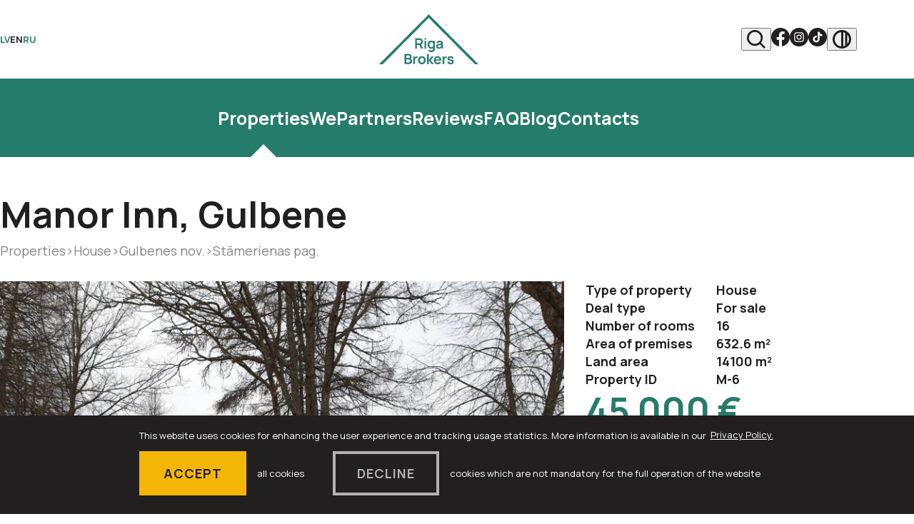

--- FILE ---
content_type: text/html; charset=UTF-8
request_url: https://www.rigabrokers.lv/en/real-estate/house-for-sale-gulbene-manor-inn
body_size: 22633
content:
<!DOCTYPE html> 
<html lang="en-LV" class=" 0">
<head>
	<meta charset="UTF-8"> 
	<meta http-equiv="X-UA-Compatible" content="IE=edge">
	<meta name="viewport" content="width=device-width, initial-scale=1">
	

	<title>For Sale Inn House in Stameriena (2 floors +land) | Riga Brokers</title>
	<meta name="description" content="Real estate in former manor - commercial space (632 m²) and land (14 100 m²), lovely location by the Ludza river. Price 71 €/m². Find out more!">
	<meta name="author" content="Riga Brokers">

	<link rel="apple-touch-icon-precomposed" sizes="57x57" href="/assets/favicons/apple-touch-icon-57x57.png" />
	<link rel="apple-touch-icon-precomposed" sizes="114x114" href="/assets/favicons/apple-touch-icon-114x114.png" />
	<link rel="apple-touch-icon-precomposed" sizes="72x72" href="/assets/favicons/apple-touch-icon-72x72.png" />
	<link rel="apple-touch-icon-precomposed" sizes="144x144" href="/assets/favicons/apple-touch-icon-144x144.png" />
	<link rel="apple-touch-icon-precomposed" sizes="60x60" href="/assets/favicons/apple-touch-icon-60x60.png" />
	<link rel="apple-touch-icon-precomposed" sizes="120x120" href="/assets/favicons/apple-touch-icon-120x120.png" />
	<link rel="apple-touch-icon-precomposed" sizes="76x76" href="/assets/favicons/apple-touch-icon-76x76.png" />
	<link rel="apple-touch-icon-precomposed" sizes="152x152" href="/assets/favicons/apple-touch-icon-152x152.png" />
	<link rel="icon" type="image/png" href="/assets/favicons/favicon-196x196.png" sizes="196x196" />
	<link rel="icon" type="image/png" href="/assets/favicons/favicon-96x96.png" sizes="96x96" />
	<link rel="icon" type="image/png" href="/assets/favicons/favicon-32x32.png" sizes="32x32" />
	<link rel="icon" type="image/png" href="/assets/favicons/favicon-16x16.png" sizes="16x16" />
	<link rel="icon" type="image/png" href="/assets/favicons/favicon-128.png" sizes="128x128" />
	<meta name="application-name" content="&nbsp;"/>
	<meta name="msapplication-TileColor" content="#FFFFFF" />
	<meta name="msapplication-TileImage" content="/assets/favicons/mstile-144x144.png" />
	<meta name="msapplication-square70x70logo" content="/assets/favicons/mstile-70x70.png" />
	<meta name="msapplication-square150x150logo" content="/assets/favicons/mstile-150x150.png" />
	<meta name="msapplication-wide310x150logo" content="/assets/favicons/mstile-310x150.png" />
	<meta name="msapplication-square310x310logo" content="/assets/favicons/mstile-310x310.png" />
	
	<link rel="alternate" hreflang="lv" href="https://www.rigabrokers.lv/nekustamie-ipasumi/pardod-maju-gulbene-muizas-traktiera-eka" />
	<link rel="alternate" hreflang="en" href="https://www.rigabrokers.lv/en/real-estate/house-for-sale-gulbene-manor-inn" />
	<link rel="alternate" hreflang="ru" href="https://www.rigabrokers.lv/ru/niedvizhimost/dom-v-gulbene-postojalij-dvor" />
	<link rel="canonical" href="https://www.rigabrokers.lv/en/real-estate/house-for-sale-gulbene-manor-inn" />
	
	
	<meta property="og:locale" content="en_LV" />
	<meta property="og:type" content="website" />
	<meta property="og:title" content="For Sale Inn House in Stameriena (2 floors +land) | Riga Brokers" />
	<meta property="og:description" content="Real estate in former manor - commercial space (632 m²) and land (14 100 m²), lovely location by the Ludza river. Price 71 €/m². Find out more!" />
	<meta property="og:url" content="https://www.rigabrokers.lv/en/real-estate/house-for-sale-gulbene-manor-inn" />
	<meta property="og:site_name" content="Real Estate - Houses, Apartments Of Your Choice | Riga Brokers  " />
	<meta property="og:image" content="https://www.rigabrokers.lv/uploads/properties/26/gallery/1.jpeg" />
	<meta property="og:image:secure_url" content="https://www.rigabrokers.lv/uploads/properties/26/gallery/1.jpeg" />
	<meta property="og:image:width" content="1100" />
	<meta property="og:image:height" content="824" />
	<meta name="twitter:card" content="summary_large_image" />
	<meta name="twitter:description" content="Real estate in former manor - commercial space (632 m²) and land (14 100 m²), lovely location by the Ludza river. Price 71 €/m². Find out more!" />
	<meta name="twitter:title" content="For Sale Inn House in Stameriena (2 floors +land) | Riga Brokers" />
	<meta name="twitter:image" content="https://www.rigabrokers.lv/uploads/properties/26/gallery/1.jpeg" />


	<script>
		window.dataLayer = window.dataLayer || [];
        function gtag(){dataLayer.push(arguments);}
        gtag('consent', 'default', {
			'ad_storage': 'denied',
            'ad_user_data': 'denied',
            'ad_personalization': 'denied',
            'analytics_storage': 'denied'
        });
	</script>

	<link rel="preconnect" href="https://fonts.googleapis.com">
	<link rel="preconnect" href="https://fonts.gstatic.com" crossorigin>
	<link rel="stylesheet" media="print" onload="this.onload=null;this.removeAttribute('media');" href="https://fonts.googleapis.com/css2?family=Manrope:wght@400;700&display=swap">
	<noscript>
		<link rel="stylesheet" href="https://fonts.googleapis.com/css2?family=Manrope:wght@400;700&display=swap">
	</noscript>

	<link rel="stylesheet" href="/assets/vendor/cookieconsent/cookieconsent.min.css?v=3.0.3">
	
	
	
	<link rel="stylesheet" href="/node_modules/leaflet/dist/leaflet.css">
	
	<link rel="stylesheet" href="/assets/css/main.min.css?v=1.0.12">
	<link rel="preload" as="image" href="/assets/images/svg-defs.svg?v=1.0.1">

	<script>
		const sys_lang = 'en';
		const cookieconsent_href = '/en/privacy-policy';
	</script>

	<!-- Google tag (gtag.js) -->
	<script async src="https://www.googletagmanager.com/gtag/js?id=G-41HH91G2J7"></script>
	<script>
		window.dataLayer = window.dataLayer || [];
		function gtag(){dataLayer.push(arguments);}
		gtag('js', new Date());
		gtag('config', 'G-41HH91G2J7');
	</script>

	<!-- Google Tag Manager -->
	<script type="text">(function(w,d,s,l,i){w[l]=w[l]||[];w[l].push({'gtm.start':
	new Date().getTime(),event:'gtm.js'});var f=d.getElementsByTagName(s)[0],
	j=d.createElement(s),dl=l!='dataLayer'?'&l='+l:'';j.async=true;j.src=
	'https://www.googletagmanager.com/gtm.js?id='+i+dl;f.parentNode.insertBefore(j,f);
	})(window,document,'script','dataLayer','GTM-58FDV7R');</script>
	<!-- End Google Tag Manager -->

	<!-- Meta Pixel Code -->
	<script type="text">
	!function(f,b,e,v,n,t,s)
	{if(f.fbq)return;n=f.fbq=function(){n.callMethod?
	n.callMethod.apply(n,arguments):n.queue.push(arguments)};
	if(!f._fbq)f._fbq=n;n.push=n;n.loaded=!0;n.version='2.0';
	n.queue=[];t=b.createElement(e);t.async=!0;
	t.src=v;s=b.getElementsByTagName(e)[0];
	s.parentNode.insertBefore(t,s)}(window, document,'script',
	'https://connect.facebook.net/en_US/fbevents.js');
	fbq('init', '497465546523511');
	fbq('track', 'PageView');
	</script>
	<noscript><img height="1" width="1" style="display:none"
	src="https://www.facebook.com/tr?id=497465546523511&ev=PageView&noscript=1"
	/></noscript>
	<!-- End Meta Pixel Code -->
</head>

<body class="fixed-header real-estate-page">
	<!-- Google Tag Manager (noscript) -->
	<noscript><iframe src="https://www.googletagmanager.com/ns.html?id=GTM-58FDV7R" height="0" width="0" style="display:none;visibility:hidden"></iframe></noscript>
	<!-- End Google Tag Manager (noscript) -->

	<!--[if lt IE 9]>
	<p class="legacy-browser">You are using an <b>outdated</b> browser. Please <a href="https://outdatedbrowser.com/" target="_blank" rel="nofollow">upgrade your browser</a> to improve your experience.</p>
	<![endif]-->

	<div class="main-layout">
		<div class="main-layout--content">
			
			<div class="main-top-search-block">
				<div class="main-top-search-inner-block">
					<div class="container full">
						<form id="top-search-form" class="top-search-form search-form-js" action="/en/search" method="get">
							<div class="input-search-block input-block">
								<input name="q" class="input-search" placeholder="" onfocus="this.placeholder=''" onblur="this.placeholder=''" type="search">
								<button type="submit" class="btn-reset submit-search h3 accent-color-link">Search</button>
							</div>
						</form>
					</div>
				</div>
			</div>
			

			<div class="main-top-accessibility-block">
				<div class="container full">
					<div class="main-top-accessibility-inner-block">
						<div class="font-size-options">
							<button class="btn-reset font-size-option act-change-font-size decrease black-color-link">a-</button>
							<button class="btn-reset font-size-option act-change-font-size increase black-color-link">a+</button>
						</div>
						<div class="theme-options">
							
							<button class="btn-reset theme-option act-change-theme" data-theme="1"></button>
							
							<button class="btn-reset theme-option act-change-theme" data-theme="2"></button>
							
							<button class="btn-reset theme-option act-change-theme" data-theme="3"></button>
							
							<button class="btn-reset theme-option act-change-theme" data-theme="4"></button>
							
						</div>
						<button class="btn-reset close-top-accessibility-block accent-color-link">
							<svg class="icon icon-close-menu" role="img" width="26" height="26">
								<use xlink:href="/assets/images/svg-defs.svg#icon-close-menu"></use>
							</svg>
						</button>	
					</div>
				</div>
			</div>

			<header class="site-header">
				<div class="site-header--top">
					<div class="container full site-header--inner">
						<div class="site-header--left-side">
							
							<nav class="top-lang-nav">
								<ul class="top-lang-nav--list" role="list">
									
									<li class="top-lang-nav--link tt-uppercase">
										<a href="/nekustamie-ipasumi/pardod-maju-gulbene-muizas-traktiera-eka">lv</a>
									</li>
									
									<li class="top-lang-nav--link active tt-uppercase">
										<a href="/en/real-estate/house-for-sale-gulbene-manor-inn">en</a>
									</li>
									
									<li class="top-lang-nav--link tt-uppercase">
										<a href="/ru/niedvizhimost/dom-v-gulbene-postojalij-dvor">ru</a>
									</li>
									
								</ul>
							</nav>
							
	
							<button class="btn-reset mob-hamburger">
								<svg class="icon icon-hamburger" role="img" width="32" height="25">
									<use xlink:href="/assets/images/svg-defs.svg#icon-hamburger"></use>
								</svg>
							</button>
						</div>
	
						<div class="site-header--center">
							<a class="main-logo" href="/en">
								<svg class="logo" role="img" width="139" height="70" viewBox="0 0 139 70">
									<path fill-rule="nonzero" d="M50.438 47.95V33.68h5.93c.14 0 .32.005.54.015.219.01.42.031.607.066.83.125 1.518.4 2.058.822a3.82 3.82 0 0 1 1.207 1.6c.263.643.394 1.359.394 2.145 0 1.163-.295 2.162-.887 2.998-.593.836-1.5 1.352-2.722 1.552l-1.027.089h-3.699v4.984h-2.401v-.002Zm2.401-7.214h3.43c.132 0 .283-.007.448-.021.166-.014.32-.04.46-.079.399-.1.713-.275.943-.525.23-.25.391-.536.488-.853a3.19 3.19 0 0 0 .145-.932 3.24 3.24 0 0 0-.145-.937 2.184 2.184 0 0 0-.488-.857c-.23-.25-.544-.425-.943-.525a2.072 2.072 0 0 0-.46-.074 7.32 7.32 0 0 0-.448-.015h-3.43v4.818Zm31.664 24.28h-5.41c.08.768.309 1.386.684 1.853.479.594 1.176.893 2.093.893.592 0 1.102-.13 1.53-.391.428-.261.76-.639.993-1.135l2.372.714c-.412.965-1.048 1.715-1.91 2.25-.86.532-1.807.8-2.845.8-1.09 0-2.048-.235-2.872-.704a4.993 4.993 0 0 1-1.928-1.951c-.463-.832-.693-1.79-.693-2.875 0-1.169.227-2.185.679-3.046a4.942 4.942 0 0 1 1.884-2.007c.804-.475 1.735-.714 2.792-.714 1.117 0 2.065.26 2.845.778.78.518 1.361 1.25 1.74 2.195.38.946.522 2.058.43 3.34h-2.384Zm-.056-1.804c-.087-.696-.274-1.235-.562-1.615-.406-.535-1.043-.803-1.915-.803-.984 0-1.714.302-2.193.906-.307.388-.516.892-.626 1.512h5.296Zm-8.667-25.2v-.764h2.103v11.218c0 .27-.012.53-.034.777-.025.247-.063.491-.114.728-.16.693-.465 1.263-.917 1.71-.453.446-1.012.777-1.68.995-.67.22-1.41.328-2.219.328a5.34 5.34 0 0 1-1.72-.278 4.882 4.882 0 0 1-1.48-.798 4.329 4.329 0 0 1-1.077-1.253l2.214-1.09c.205.39.497.68.872.867.374.188.775.283 1.201.283.5 0 .945-.088 1.337-.263a2.03 2.03 0 0 0 .911-.772c.216-.34.318-.766.304-1.274v-1.015a4.525 4.525 0 0 1-.13.094c-.712.494-1.593.743-2.643.743-.99 0-1.854-.247-2.591-.743-.738-.496-1.31-1.17-1.715-2.022-.406-.853-.608-1.814-.608-2.883 0-1.083.204-2.05.613-2.9.41-.849.99-1.518 1.74-2.01.752-.493 1.636-.739 2.653-.739 1.024 0 1.882.246 2.578.738.14.1.275.208.402.323Zm-17.098 9.937-2.831-5.806 2.443-.535 3.11 6.341h-2.722Zm4.716-12.326v-2.19H65.8v2.19h-2.402Zm0 12.326V37.246H65.8V47.95h-2.402Zm9.68-1.843c.644 0 1.165-.148 1.56-.441.396-.294.685-.706.868-1.234.183-.529.274-1.14.274-1.833 0-.7-.091-1.313-.274-1.838-.183-.526-.468-.936-.853-1.23-.385-.293-.885-.44-1.496-.44-.644 0-1.176.156-1.595.47a2.76 2.76 0 0 0-.927 1.268 5.022 5.022 0 0 0-.3 1.77c0 .654.1 1.248.294 1.778.197.532.498.952.903 1.263.406.312.92.467 1.546.467Zm10.208 2.142c-.777 0-1.435-.148-1.974-.441-.538-.294-.946-.685-1.22-1.174a3.229 3.229 0 0 1-.415-1.615c0-.515.087-.98.26-1.392a2.79 2.79 0 0 1 .797-1.071c.36-.3.824-.546 1.395-.738.432-.14.94-.264 1.521-.376a38.906 38.906 0 0 1 1.894-.312c.68-.096 1.394-.2 2.138-.313l-.858.486c.007-.74-.159-1.285-.499-1.636-.338-.35-.91-.525-1.715-.525-.485 0-.953.113-1.405.337-.453.224-.769.61-.948 1.16l-2.193-.683a4.042 4.042 0 0 1 1.521-2.18c.748-.547 1.756-.822 3.025-.822.957 0 1.8.154 2.528.465.729.31 1.268.819 1.62 1.526.193.376.309.762.349 1.155.04.393.06.82.06 1.284v6.57h-2.103v-2.32l.349.377c-.485.772-1.052 1.338-1.7 1.699-.647.359-1.457.539-2.427.539Zm.478-1.904c.546 0 1.01-.096 1.395-.286.385-.192.693-.426.922-.704.23-.278.384-.539.463-.782.126-.304.197-.653.214-1.046.018-.393.025-.712.025-.956l.737.218c-.725.112-1.345.211-1.865.297-.518.086-.963.167-1.336.242-.373.076-.701.16-.988.253-.28.1-.515.214-.708.346-.193.132-.34.285-.444.457a1.144 1.144 0 0 0-.153.604c0 .264.065.498.198.698.133.203.328.363.584.481.26.118.578.178.956.178Zm-48.242 23.36v-14.27h5.693c.97 0 1.767.194 2.388.58.622.386 1.083.88 1.387 1.481.302.6.454 1.222.454 1.862 0 .786-.188 1.454-.563 2.002-.375.549-.886.918-1.53 1.11v-.496c.903.204 1.59.632 2.058 1.279.468.647.703 1.383.703 2.21 0 .846-.162 1.586-.488 2.22a3.509 3.509 0 0 1-1.45 1.486c-.643.357-1.436.535-2.379.535h-6.273Zm2.433-8.574h3.23c.346 0 .655-.065.928-.199.273-.132.489-.328.648-.585.159-.258.24-.575.24-.95 0-.497-.16-.909-.479-1.24-.32-.33-.765-.496-1.336-.496h-3.23v3.47Zm0 6.323h3.54c.42 0 .794-.084 1.126-.252.331-.168.594-.407.782-.714.19-.307.285-.673.285-1.095 0-.383-.083-.726-.249-1.03a1.84 1.84 0 0 0-.728-.728c-.32-.182-.701-.273-1.147-.273h-3.609v4.092Zm9.75 2.25V59h2.125v2.606l-.26-.337c.134-.357.312-.681.534-.976.223-.294.49-.538.803-.728.266-.179.56-.32.883-.42A4.284 4.284 0 0 1 53.77 59v2.229a3.087 3.087 0 0 0-1.102-.09c-.416.033-.789.15-1.122.347a2.473 2.473 0 0 0-.813.683 2.866 2.866 0 0 0-.465.946c-.1.354-.15.735-.15 1.145v5.44l-2.412.002ZM59.82 70c-1.078 0-2.017-.242-2.822-.724a4.943 4.943 0 0 1-1.87-1.996c-.442-.85-.663-1.825-.663-2.928 0-1.123.226-2.108.679-2.954a4.976 4.976 0 0 1 1.884-1.982c.804-.476 1.735-.714 2.792-.714 1.082 0 2.027.242 2.831.722a4.963 4.963 0 0 1 1.874 1.996c.445.85.668 1.825.668 2.928 0 1.11-.224 2.089-.673 2.939a4.98 4.98 0 0 1-1.879 1.992c-.805.48-1.746.721-2.821.721Zm0-2.24c.956 0 1.668-.317 2.134-.95.464-.636.697-1.454.697-2.458 0-1.037-.236-1.864-.708-2.482-.471-.618-1.179-.927-2.123-.927-.644 0-1.175.144-1.59.431-.417.287-.724.686-.923 1.2-.198.511-.298 1.105-.298 1.778 0 1.036.238 1.864.713 2.481.475.618 1.174.927 2.098.927Zm7.148 1.943.02-14.27h2.434v8.721l3.938-5.152h3.001l-4.18 5.35 4.536 5.351h-3.18l-4.119-5.152v5.152h-2.45Zm21.753 0V59h2.124v2.606l-.26-.337c.134-.357.311-.681.534-.976.223-.294.49-.538.803-.728.266-.179.56-.32.882-.42a4.284 4.284 0 0 1 1.98-.144l.001 2.229a3.087 3.087 0 0 0-1.102-.09c-.416.033-.789.15-1.122.347a2.473 2.473 0 0 0-.813.683 2.866 2.866 0 0 0-.465.946c-.1.354-.15.735-.15 1.145v5.44l-2.412.002Zm11.315.297c-1.33 0-2.409-.297-3.24-.892-.83-.594-1.336-1.43-1.515-2.508l2.451-.376c.126.529.406.946.838 1.25.432.303.977.456 1.635.456.579 0 1.026-.113 1.342-.341.316-.229.473-.541.473-.937 0-.244-.059-.442-.175-.59-.115-.15-.37-.293-.763-.432a24.06 24.06 0 0 0-1.804-.525c-.905-.237-1.622-.494-2.153-.767-.532-.275-.914-.599-1.147-.977-.233-.375-.349-.832-.349-1.367 0-.668.176-1.25.529-1.744.352-.496.844-.877 1.474-1.145s1.376-.402 2.233-.402c.837 0 1.58.13 2.227.387.648.257 1.171.624 1.57 1.1.399.475.644 1.033.737 1.675l-2.452.436a1.538 1.538 0 0 0-.623-1.08c-.356-.264-.829-.412-1.421-.446-.565-.033-1.02.051-1.366.252-.345.201-.518.484-.518.848 0 .204.07.38.209.525.14.146.42.29.843.436.42.146 1.051.325 1.889.536.856.218 1.543.467 2.058.748.514.281.887.616 1.117 1.006.23.39.344.861.344 1.417 0 1.078-.394 1.923-1.181 2.537-.788.615-1.872.92-3.262.92ZM4.903 70H0L69.478 0l69.477 70h-4.903L69.478 4.94 4.903 70Z" />
								</svg>
							</a>
						</div>
	
						<div class="site-header--right-side">
							<div class="site-header--side-links">
								<button class="side-link btn-reset search-link act-search-link">
									<svg class="icon icon-search" role="img" width="26" height="26">
										<use xlink:href="/assets/images/svg-defs.svg#icon-search"></use>
									</svg>
								</button>
								
								<a href="https://www.facebook.com/RigaBrokers.latvia" class="side-link" target="_blank">
									<svg class="icon icon-soc-facebook" role="img" width="26" height="26">
										<use xlink:href="/assets/images/svg-defs.svg#icon-soc-facebook"></use>
									</svg>
								</a>
								
								<a href="https://www.instagram.com/riga.brokers.lv" class="side-link" target="_blank">
									<svg class="icon icon-soc-instagram" role="img" width="26" height="26">
										<use xlink:href="/assets/images/svg-defs.svg#icon-soc-instagram"></use>
									</svg>
								</a>
								
								<a href="https://www.tiktok.com/@riga.brokers.lv" class="side-link" target="_blank">
									<svg class="icon icon-soc-tiktok" role="img" width="26" height="26">
										<use xlink:href="/assets/images/svg-defs.svg#icon-soc-tiktok"></use>
									</svg>
								</a>
								
								<button class="side-link btn-reset toggle-accessibility-bar">
									<svg class="icon icon-color-change" role="img" width="26" height="26">
										<use xlink:href="/assets/images/svg-defs.svg#icon-color-change"></use>
									</svg>
								</button>
							</div>
						</div>
					</div>
				</div>

				<div class="site-navigation-container">
					<div class="container full site-navigation-container--inner">
						<div class="mob-nav-header">
							<button class="btn-reset search-link act-search-link">
								<svg class="icon icon-search" role="img" width="26" height="26">
									<use xlink:href="/assets/images/svg-defs.svg#icon-search"></use>
								</svg>
							</button>
	
							<button class="btn-reset close-main-menu">
								<svg class="icon icon-close-menu" role="img" width="26" height="26">
									<use xlink:href="/assets/images/svg-defs.svg#icon-close-menu"></use>
								</svg>
							</button>
						</div>
	
						<div class="mob-nav-content">
							<nav class="site-navigation">
								
								<ul class="site-navigation--list" role="list">
									
									<li class="site-navigation--link active">
										<a href="/en/real-estate">Properties</a>
										
									</li>
									
									<li class="site-navigation--link">
										<a href="/en/real-estate-agents">We</a>
										
									</li>
									
									<li class="site-navigation--link">
										<a href="/en/real-estate-deals-partners">Partners</a>
										
									</li>
									
									<li class="site-navigation--link">
										<a href="/en/client-feedback">Reviews</a>
										
									</li>
									
									<li class="site-navigation--link">
										<a href="/en/real-estate-faq">FAQ</a>
										
									</li>
									
									<li class="site-navigation--link">
										<a href="/en/blog">Blog</a>
										
									</li>
									
									<li class="site-navigation--link">
										<a href="/en/contacts">Contacts</a>
										
									</li>
									
								</ul>
								
							</nav>

							
							<nav class="mob-lang-nav">
								<ul class="mob-lang-nav--list" role="list">
									
									<li class="mob-lang-nav--link tt-uppercase">
										<a href="/nekustamie-ipasumi/pardod-maju-gulbene-muizas-traktiera-eka">lv</a>
									</li>
									
									<li class="mob-lang-nav--link active tt-uppercase">
										<a href="/en/real-estate/house-for-sale-gulbene-manor-inn">en</a>
									</li>
									
									<li class="mob-lang-nav--link tt-uppercase">
										<a href="/ru/niedvizhimost/dom-v-gulbene-postojalij-dvor">ru</a>
									</li>
									
								</ul>
							</nav>
							
						</div>
	
						<div class="mob-nav-footer">
							<div class="links-list">
								
								<a href="https://www.facebook.com/RigaBrokers.latvia" class="link" target="_blank">
									<svg class="icon icon-soc-facebook" role="img" width="50" height="50">
										<use xlink:href="/assets/images/svg-defs.svg#icon-soc-facebook"></use>
									</svg>
								</a>
								
								<a href="https://www.instagram.com/riga.brokers.lv" class="link" target="_blank">
									<svg class="icon icon-soc-instagram" role="img" width="50" height="50">
										<use xlink:href="/assets/images/svg-defs.svg#icon-soc-instagram"></use>
									</svg>
								</a>
								
								<a href="https://www.tiktok.com/@riga.brokers.lv" class="link" target="_blank">
									<svg class="icon icon-soc-tiktok" role="img" width="50" height="50">
										<use xlink:href="/assets/images/svg-defs.svg#icon-soc-tiktok"></use>
									</svg>
								</a>
								
								<button class="link btn-reset toggle-accessibility-bar">
									<svg class="icon icon-color-change" role="img" width="50" height="50">
										<use xlink:href="/assets/images/svg-defs.svg#icon-color-change"></use>
									</svg>
								</button>
							</div>
						</div>
					</div>
				</div>
			</header>

			<main>
				


<article class="article">
	<div class="section no-padding-top">
		<header class="article--header with-mob-top-line">
			<div class="container">
				<h1 class="section--tile">Manor Inn, Gulbene</h1>

				
				<ul class="breadcrumb mt-10" role="list">
					<li class="breadcrumb--link"><a href="/en/real-estate">Properties</a></li><li class="breadcrumb--divider">></li><li class="breadcrumb--link"><a href="/en/real-estate#property_type=4">House</a></li><li class="breadcrumb--divider">></li><li class="breadcrumb--link"><a href="/en/real-estate#county=57">Gulbenes nov.</a></li><li class="breadcrumb--divider">></li><li class="breadcrumb--link"><a href="/en/real-estate#city=411">Stāmerienas pag.</a></li>
				</ul>
				
			</div>
		</header>

		<div class="container">
			<div class="real-estate-layout">
				<div class="left-side">
					
					<div class="section no-padding-top">
						<div class="gallery">
							
							<a class="gallery--item act-open-gallery hide-medium" href="javascript:;" data-gallery="23" data-id="1">
								<picture class="gallery--image"><source srcset="/uploads/properties/26/gallery/thumb/1.webp" type="image/webp"><img src="/uploads/properties/26/gallery/thumb/1.jpeg" srcset="/uploads/properties/26/gallery/thumb/1.jpeg x1, /uploads/properties/26/gallery/thumb/1@2x.jpeg 2x" alt="The house is accessible by car " width="823" height="617" loading="lazy"></picture>
							</a>
							
							<a class="gallery--item act-open-gallery" href="javascript:;" data-gallery="23" data-id="2">
								<picture class="gallery--image"><source srcset="/uploads/properties/26/gallery/thumb/2.webp" type="image/webp"><img src="/uploads/properties/26/gallery/thumb/2.jpeg" srcset="/uploads/properties/26/gallery/thumb/2.jpeg x1, /uploads/properties/26/gallery/thumb/2@2x.jpeg 2x" alt="The house is built of rubble and brick" width="823" height="617" loading="lazy"></picture>
							</a>
							
							<a class="gallery--item act-open-gallery" href="javascript:;" data-gallery="23" data-id="3">
								<picture class="gallery--image"><source srcset="/uploads/properties/26/gallery/thumb/3.webp" type="image/webp"><img src="/uploads/properties/26/gallery/thumb/3.jpeg" srcset="/uploads/properties/26/gallery/thumb/3.jpeg x1, /uploads/properties/26/gallery/thumb/3@2x.jpeg 2x" alt="The house is surrounded by trees" width="823" height="617" loading="lazy"></picture>
							</a>
							
							<a class="gallery--item act-open-gallery" href="javascript:;" data-gallery="23" data-id="4">
								<picture class="gallery--image"><source srcset="/uploads/properties/26/gallery/thumb/4.webp" type="image/webp"><img src="/uploads/properties/26/gallery/thumb/4.jpeg" srcset="/uploads/properties/26/gallery/thumb/4.jpeg x1, /uploads/properties/26/gallery/thumb/4@2x.jpeg 2x" alt="There is a grove of trees behind the house and other buildings " width="823" height="617" loading="lazy"></picture>
							</a>
							
							<a class="gallery--item act-open-gallery" href="javascript:;" data-gallery="23" data-id="5">
								<picture class="gallery--image"><source srcset="/uploads/properties/26/gallery/thumb/5.webp" type="image/webp"><img src="/uploads/properties/26/gallery/thumb/5.jpeg" srcset="/uploads/properties/26/gallery/thumb/5.jpeg" alt="In the neighbourhood there is a 3-storey building on an asphalted street " width="823" height="617" loading="lazy"></picture>
							</a>
							
							<a class="gallery--item act-open-gallery" href="javascript:;" data-gallery="23" data-id="6">
								<picture class="gallery--image"><source srcset="/uploads/properties/26/gallery/thumb/6.webp" type="image/webp"><img src="/uploads/properties/26/gallery/thumb/6.jpeg" srcset="/uploads/properties/26/gallery/thumb/6.jpeg x1, /uploads/properties/26/gallery/thumb/6@2x.jpeg 2x" alt="A river runs along the land" width="823" height="617" loading="lazy"></picture>
							</a>
							
							<a class="gallery--item act-open-gallery" href="javascript:;" data-gallery="23" data-id="7">
								<picture class="gallery--image"><source srcset="/uploads/properties/26/gallery/thumb/7.webp" type="image/webp"><img src="/uploads/properties/26/gallery/thumb/7.jpeg" srcset="/uploads/properties/26/gallery/thumb/7.jpeg x1, /uploads/properties/26/gallery/thumb/7@2x.jpeg 2x" alt="The house is situated on a high bank " width="823" height="617" loading="lazy"></picture>
							</a>
							
							<a class="gallery--item act-open-gallery" href="javascript:;" data-gallery="23" data-id="8">
								<picture class="gallery--image"><source srcset="/uploads/properties/26/gallery/thumb/8.webp" type="image/webp"><img src="/uploads/properties/26/gallery/thumb/8.jpeg" srcset="/uploads/properties/26/gallery/thumb/8.jpeg x1, /uploads/properties/26/gallery/thumb/8@2x.jpeg 2x" alt="There are many trees on the banks of the river and a footbridge in the distance " width="823" height="617" loading="lazy"></picture>
							</a>
							
							<a class="gallery--item act-open-gallery" href="javascript:;" data-gallery="23" data-id="9">
								<picture class="gallery--image"><source srcset="/uploads/properties/26/gallery/thumb/9.webp" type="image/webp"><img src="/uploads/properties/26/gallery/thumb/9.jpeg" srcset="/uploads/properties/26/gallery/thumb/9.jpeg x1, /uploads/properties/26/gallery/thumb/9@2x.jpeg 2x" alt="The river is curving and the bank elevation has jagged contours " width="823" height="617" loading="lazy"></picture>
							</a>
							
							<a class="gallery--item act-open-gallery" href="javascript:;" data-gallery="23" data-id="10">
								<picture class="gallery--image"><source srcset="/uploads/properties/26/gallery/thumb/10.webp" type="image/webp"><img src="/uploads/properties/26/gallery/thumb/10.jpeg" srcset="/uploads/properties/26/gallery/thumb/10.jpeg" alt="The house has been renovated - ceilings have been replaced and floor repairs have started" width="823" height="1097" loading="lazy"></picture>
							</a>
							
							<a class="gallery--item act-open-gallery" href="javascript:;" data-gallery="23" data-id="11">
								<picture class="gallery--image"><source srcset="/uploads/properties/26/gallery/thumb/11.webp" type="image/webp"><img src="/uploads/properties/26/gallery/thumb/11.jpeg" srcset="/uploads/properties/26/gallery/thumb/11.jpeg" alt="Building materials are stored in the attic " width="823" height="1097" loading="lazy"></picture>
							</a>
							
							<a class="gallery--item act-open-gallery" href="javascript:;" data-gallery="23" data-id="12">
								<picture class="gallery--image"><source srcset="/uploads/properties/26/gallery/thumb/12.webp" type="image/webp"><img src="/uploads/properties/26/gallery/thumb/12.jpeg" srcset="/uploads/properties/26/gallery/thumb/12.jpeg" alt="Old stairs lead to the second floor " width="823" height="1097" loading="lazy"></picture>
							</a>
							
							<a class="gallery--item act-open-gallery" href="javascript:;" data-gallery="23" data-id="13">
								<picture class="gallery--image"><source srcset="/uploads/properties/26/gallery/thumb/ieksa-2.webp" type="image/webp"><img src="/uploads/properties/26/gallery/thumb/ieksa-2.jpg" srcset="/uploads/properties/26/gallery/thumb/ieksa-2.jpg x1, /uploads/properties/26/gallery/thumb/ieksa-2@2x.jpg 2x" alt="A new wooden wall has been built in one of the rooms" width="823" height="547" loading="lazy"></picture>
							</a>
							
						</div>
					</div>
					
					
					<div class="section no-padding-top">
						<div class="text-content flow">
							<p>IIn a beautiful place on the banks of the Ludzupe River, between Stāmeriena and Ludza lakes, is the former Stāmeriena Manor Inn.&nbsp;</p>

<p>In 1802 Vecgulbene Manor became the property of the Baron von Wolff family, from which Stāmeriena Manor was created in 1809 by dividing off part of the land. The buildings of Stāmeriena Manor began to appear in the 19th century. Although the exact time of construction is unknown, the layout of the inventory object, the construction of the rubble stone exterior walls and the building materials used in the construction are consistent with examples of inn buildings built in Vidzeme in the middle/second half of the 19th century, which used split rubble stone walls with brickwork edges, opening surrounds and lintels, and log wall fragments in the stable walls between the stone columns. The mortar joints of the split rubble masonry were bonded with rubble. The original, probable layout of the Stāmeriena Inn consisted of an inn (living quarters) and two horse and carriage stables, one for the peasants&#39; carriages, the other for the German lords&#39; carriages. In the living area, along the main facade of the inn, there were three separate inn rooms, which were divided between the peasants and the German lords - each inn room had a separate entrance from the main facade and the entrance to the stable from the inn room. The middle room of the inn had an entrance to the cellar. The staircase to the mezzanine was in an adjoining room. Along the courtyard frontage of the inn were smaller rooms - the &#39;German lords&#39; chambers&#39; and utility rooms - kitchen, storeroom, innkeeper&#39;s room. In later times, the building housed the parish administration and the community center.</p>

<p>In the surrounding area there are several cultural and tourist sites, including Stāmeriena Castle. The Gulbene - Aluksne railway (old and narrow) station is 200 meters away.</p>

<p>The house needs major repairs, including roof replacement. Repairs have been started in the building, including renovation of the structures and partial procurement of building materials.&nbsp;<br />
The new owner has the possibility to design and design the house according to his/her needs. The house has 16 rooms and a total area of more than 630 m<sup>2</sup>, but the number of rooms can be significantly increased after the development of the project. The house has been architecturally, and artistically inventoried and a cultural and historical survey has been carried out.</p>

<p>The property is approached by an asphalted road, there is also a shop and a bus stop.&nbsp;</p>

<p>This type of property is ideal for hotels, guest houses or holiday homes. The property is also suitable for single or multi-family living.</p>

						</div>
					</div>
					
					
					<div class="section no-padding-top">
						<div class="section--header">
							<h2>Map</h2>
						</div>
						<div class="real-estate-map leaflet-map leaflet-map--regular" data-lat="57.2378196" data-lng="26.882077608542236"></div>
						
						<div class="flex flex-wrap gap-0-20 mt-10">
							<input class="coordinates-value" type="text" value="57.2378196,26.882077608542236" style="position:absolute; z-index:-1; opacity:0;">
							<button class="btn-reset accent-text-link copy-coordinates">Copy coordinates</button>
							<a href="https://www.google.com/maps/dir/57.2378196,26.882077608542236" target="_blank" rel="nofollow">Open with Google maps</a>
							<a href="https://waze.com/ul?q=57.2378196,26.882077608542236&amp;navigate=yes" target="_blank" rel="nofollow">Open with Waze</a>
						</div>
					</div>
					

					

					
					<div class="share-block">
						<h4 class="share-block--title">Share</h4>
						<div class="share-block--list">
							<a class="share-block--link" onclick="window.open(this.href, '', 'resizable=no,status=no,location=no,toolbar=no,menubar=no,fullscreen=no,scrollbars=no,dependent=no,width=640,height=480'); return false;" href="https://www.facebook.com/share.php?u=https%3A%2F%2Fwww.rigabrokers.lv%2Fen%2Freal-estate%2Fhouse-for-sale-gulbene-manor-inn" target="_blank" rel="nofollow">
								<svg class="icon icon-facebook" role="img" width="32" height="32">
									<use xlink:href="/assets/images/svg-defs.svg#icon-soc-facebook"></use>
								</svg>
								<span class="name">Facebook</span>
							</a>
							<a class="share-block--link" onclick="window.open(this.href, '', 'resizable=no,status=no,location=no,toolbar=no,menubar=no,fullscreen=no,scrollbars=no,dependent=no,width=640,height=480'); return false;" href="https://twitter.com/intent/tweet?text=Manor+Inn%2C+Gulbene:+https%3A%2F%2Fwww.rigabrokers.lv%2Fen%2Freal-estate%2Fhouse-for-sale-gulbene-manor-inn" target="_blank" rel="nofollow">
								<svg class="icon icon-twitter" role="img" width="32" height="32">
									<use xlink:href="/assets/images/svg-defs.svg#icon-soc-twitter"></use>
								</svg>
								<span class="name">Twitter</span>
							</a>
							<a class="share-block--link" href="mailto:?subject=Check%20out%20%22Manor%20Inn%2C%20Gulbene%22&body=Link%0A%20https%3A%2F%2Fwww.rigabrokers.lv%2Fen%2Freal-estate%2Fhouse-for-sale-gulbene-manor-inn" target="_blank" rel="nofollow">
								<svg class="icon icon-email" role="img" width="32" height="32">
									<use xlink:href="/assets/images/svg-defs.svg#icon-soc-email"></use>
								</svg>
								<span class="name">In e-mail</span>
							</a>
							
						</div>
					</div>
					
				</div>

				<div class="side-block sticky-content">
					<div class="sticky-item flow">
						
						<a class="mob-gallery--item act-open-gallery" href="javascript:;" data-gallery="23" data-id="1">
							<picture class="gallery--image"><source srcset="/uploads/properties/26/gallery/thumb/1.webp" type="image/webp"><img src="/uploads/properties/26/gallery/thumb/1.jpeg" srcset="/uploads/properties/26/gallery/thumb/1.jpeg x1, /uploads/properties/26/gallery/thumb/1@2x.jpeg 2x" alt="The house is accessible by car " width="823" height="617" loading="lazy"></picture>
						</a>
						

						
						<table class="attr-table fw-bold">
							
							<tr>
								<th>Type of property</th>
								<td>House</td>
							</tr>
							
							<tr>
								<th>Deal type</th>
								<td>For sale</td>
							</tr>
							
							<tr>
								<th>Number of rooms</th>
								<td>16</td>
							</tr>
							
							<tr>
								<th>Area of premises</th>
								<td>632.6 m²</td>
							</tr>
							
							<tr>
								<th>Land area</th>
								<td>14100 m²</td>
							</tr>
							
							<tr>
								<th>Property ID</th>
								<td>M-6</td>
							</tr>
							
						</table>
						

						
						<div>
							<div class="h1 c-accent-400 no-wrap">45 000 &euro;</div>
							<div class="flex flex-wrap gap-0-20">
								
								<div class="no-wrap">71 &euro;/m²</div>
							</div>
						</div>
						
						
						

						
						<div>
							<a class="btn btn--secondary with-shadow email fw-bold" href="mailto:ivars.rubenis(abols)rigabrokers.lv?subject=About%3A%20Manor%20Inn%2C%20Gulbene">Send a message</a>
						</div>
						

						
						<div class="agent-in-charge-block">
							<p>Agent in charge</p>
							
							<div class="agent-in-charge">
								<picture class="agent-in-charge--image"><source srcset="/uploads/team/4/small/img-3417-2.webp" type="image/webp"><img src="/uploads/team/4/small/img-3417-2.jpg" srcset="/uploads/team/4/small/img-3417-2.jpg x1, /uploads/team/4/small/img-3417-2@2x.jpg 2x" alt="" width="50" height="50" loading="lazy"></picture>
								<div class="agent-in-charge--content fw-bold">
									<p>Ivars Rubenis</p>
									
									<a class="phone" href="tel:+37127330022">+371 2733 0022</a>
								</div>
							</div>
							
						</div>
						
					</div>
				</div>
			</div>

			
			<div class="popup-gallery-template" data-gallery="23">
				
				<figure class="popup-gallery--item" data-id="1">
					<picture class="popup-gallery--image"><source srcset="/uploads/properties/26/gallery/1.webp" type="image/webp"><img src="/uploads/properties/26/gallery/1.jpeg" srcset="/uploads/properties/26/gallery/1.jpeg" alt="The house is accessible by car " width="1100" height="824" loading="lazy"></picture>
					
				</figure>
				
				<figure class="popup-gallery--item" data-id="2">
					<picture class="popup-gallery--image"><source srcset="/uploads/properties/26/gallery/2.webp" type="image/webp"><img src="/uploads/properties/26/gallery/2.jpeg" srcset="/uploads/properties/26/gallery/2.jpeg" alt="The house is built of rubble and brick" width="1100" height="824" loading="lazy"></picture>
					
				</figure>
				
				<figure class="popup-gallery--item" data-id="3">
					<picture class="popup-gallery--image"><source srcset="/uploads/properties/26/gallery/3.webp" type="image/webp"><img src="/uploads/properties/26/gallery/3.jpeg" srcset="/uploads/properties/26/gallery/3.jpeg" alt="The house is surrounded by trees" width="1100" height="824" loading="lazy"></picture>
					
				</figure>
				
				<figure class="popup-gallery--item" data-id="4">
					<picture class="popup-gallery--image"><source srcset="/uploads/properties/26/gallery/4.webp" type="image/webp"><img src="/uploads/properties/26/gallery/4.jpeg" srcset="/uploads/properties/26/gallery/4.jpeg" alt="There is a grove of trees behind the house and other buildings " width="1100" height="824" loading="lazy"></picture>
					
				</figure>
				
				<figure class="popup-gallery--item" data-id="5">
					<picture class="popup-gallery--image"><source srcset="/uploads/properties/26/gallery/5.webp" type="image/webp"><img src="/uploads/properties/26/gallery/5.jpeg" srcset="/uploads/properties/26/gallery/5.jpeg" alt="In the neighbourhood there is a 3-storey building on an asphalted street " width="1100" height="825" loading="lazy"></picture>
					
				</figure>
				
				<figure class="popup-gallery--item" data-id="6">
					<picture class="popup-gallery--image"><source srcset="/uploads/properties/26/gallery/6.webp" type="image/webp"><img src="/uploads/properties/26/gallery/6.jpeg" srcset="/uploads/properties/26/gallery/6.jpeg" alt="A river runs along the land" width="1100" height="824" loading="lazy"></picture>
					
				</figure>
				
				<figure class="popup-gallery--item" data-id="7">
					<picture class="popup-gallery--image"><source srcset="/uploads/properties/26/gallery/7.webp" type="image/webp"><img src="/uploads/properties/26/gallery/7.jpeg" srcset="/uploads/properties/26/gallery/7.jpeg" alt="The house is situated on a high bank " width="1100" height="824" loading="lazy"></picture>
					
				</figure>
				
				<figure class="popup-gallery--item" data-id="8">
					<picture class="popup-gallery--image"><source srcset="/uploads/properties/26/gallery/8.webp" type="image/webp"><img src="/uploads/properties/26/gallery/8.jpeg" srcset="/uploads/properties/26/gallery/8.jpeg" alt="There are many trees on the banks of the river and a footbridge in the distance " width="1100" height="824" loading="lazy"></picture>
					
				</figure>
				
				<figure class="popup-gallery--item" data-id="9">
					<picture class="popup-gallery--image"><source srcset="/uploads/properties/26/gallery/9.webp" type="image/webp"><img src="/uploads/properties/26/gallery/9.jpeg" srcset="/uploads/properties/26/gallery/9.jpeg" alt="The river is curving and the bank elevation has jagged contours " width="1100" height="824" loading="lazy"></picture>
					
				</figure>
				
				<figure class="popup-gallery--item" data-id="10">
					<picture class="popup-gallery--image"><source srcset="/uploads/properties/26/gallery/10.webp" type="image/webp"><img src="/uploads/properties/26/gallery/10.jpeg" srcset="/uploads/properties/26/gallery/10.jpeg" alt="The house has been renovated - ceilings have been replaced and floor repairs have started" width="1100" height="1466" loading="lazy"></picture>
					
				</figure>
				
				<figure class="popup-gallery--item" data-id="11">
					<picture class="popup-gallery--image"><source srcset="/uploads/properties/26/gallery/11.webp" type="image/webp"><img src="/uploads/properties/26/gallery/11.jpeg" srcset="/uploads/properties/26/gallery/11.jpeg" alt="Building materials are stored in the attic " width="1100" height="1466" loading="lazy"></picture>
					
				</figure>
				
				<figure class="popup-gallery--item" data-id="12">
					<picture class="popup-gallery--image"><source srcset="/uploads/properties/26/gallery/12.webp" type="image/webp"><img src="/uploads/properties/26/gallery/12.jpeg" srcset="/uploads/properties/26/gallery/12.jpeg" alt="Old stairs lead to the second floor " width="1100" height="1466" loading="lazy"></picture>
					
				</figure>
				
				<figure class="popup-gallery--item" data-id="13">
					<picture class="popup-gallery--image"><source srcset="/uploads/properties/26/gallery/ieksa-2.webp" type="image/webp"><img src="/uploads/properties/26/gallery/ieksa-2.jpg" srcset="/uploads/properties/26/gallery/ieksa-2.jpg" alt="A new wooden wall has been built in one of the rooms" width="1100" height="731" loading="lazy"></picture>
					
				</figure>
				
			</div>
			
		</div>
	</div>

	
	<div class="section no-padding">
		<div class="container">
			<hr class="no-margin">
		</div>
	</div>

	<section class="section">
		<div class="container">
			<header class="section--header">
				<h2 class="section--tile">Similar properties</h2>
			</header>
			
			<div class="real-estate-list">
				<article class="real-estate">
						<a href="/en/real-estate/house-for-sale-riga-zilupes-street-20">
							<div class="real-estate--image-block"><picture class="real-estate--person"><source srcset="/uploads/team/5/small/img-3423-2.webp" type="image/webp"><img src="/uploads/team/5/small/img-3423-2.jpg" srcset="/uploads/team/5/small/img-3423-2.jpg x1, /uploads/team/5/small/img-3423-2@2x.jpg 2x" alt="" width="50" height="50" loading="lazy"></picture><picture class="real-estate--image"><source srcset="/uploads/properties/5/gallery/thumb/untitled.webp" type="image/webp"><img src="/uploads/properties/5/gallery/thumb/untitled.jpg" srcset="/uploads/properties/5/gallery/thumb/untitled.jpg" alt="" width="823" height="429" loading="lazy"></picture></div>
						</a>
						<div class="real-estate--content">
							<a class="real-estate--title black-color-link" href="/en/real-estate/house-for-sale-riga-zilupes-street-20"><h3>Zilupes street 20, Riga</h3></a><div class="real-estate--attr-list"><a class="real-estate--attr" href="/en/real-estate#property_type=4">House</a><div class="real-estate--attr">/</div><div class="real-estate--attr">3 Rooms</div><div class="real-estate--attr">/</div><div class="real-estate--attr">71.8 m²</div></div><div class="real-estate--price-list"><div class="real-estate--price discount no-wrap">84 000 &euro;</div><div class="real-estate--price-small td-line-through no-wrap">89 000 &euro;</div><div class="real-estate--price-small no-wrap">1 170 &euro;/m²</div></div>
						</div>
					</article><article class="real-estate">
						<a href="/en/real-estate/house-for-sale-ogre-zala-street-15">
							<div class="real-estate--image-block"><div class="real-estate--status sold">Sold</div><picture class="real-estate--person"><source srcset="/uploads/team/5/small/img-3423-2.webp" type="image/webp"><img src="/uploads/team/5/small/img-3423-2.jpg" srcset="/uploads/team/5/small/img-3423-2.jpg x1, /uploads/team/5/small/img-3423-2@2x.jpg 2x" alt="" width="50" height="50" loading="lazy"></picture><picture class="real-estate--image"><source srcset="/uploads/properties/17/gallery/thumb/dji-0169.webp" type="image/webp"><img src="/uploads/properties/17/gallery/thumb/dji-0169.jpg" srcset="/uploads/properties/17/gallery/thumb/dji-0169.jpg x1, /uploads/properties/17/gallery/thumb/dji-0169@2x.jpg 2x" alt="" width="823" height="462" loading="lazy"></picture></div>
						</a>
						<div class="real-estate--content">
							<a class="real-estate--title black-color-link" href="/en/real-estate/house-for-sale-ogre-zala-street-15"><h3>Zala Street 15, Ogre</h3></a><div class="real-estate--attr-list"><a class="real-estate--attr" href="/en/real-estate#property_type=4">House</a><div class="real-estate--attr">/</div><div class="real-estate--attr">6 Rooms</div><div class="real-estate--attr">/</div><div class="real-estate--attr">240 m²</div></div><div class="real-estate--price-list"><div class="real-estate--price discount no-wrap">219 000 &euro;</div><div class="real-estate--price-small td-line-through no-wrap">228 000 &euro;</div><div class="real-estate--price-small no-wrap">913 &euro;/m²</div></div>
						</div>
					</article><article class="real-estate">
						<a href="/en/real-estate/m-3">
							<div class="real-estate--image-block"><div class="real-estate--status sold">Sold</div><picture class="real-estate--image"><source srcset="/uploads/properties/18/gallery/thumb/1.webp" type="image/webp"><img src="/uploads/properties/18/gallery/thumb/1.jpg" srcset="/uploads/properties/18/gallery/thumb/1.jpg x1, /uploads/properties/18/gallery/thumb/1@2x.jpg 2x" alt="" width="823" height="548" loading="lazy"></picture></div>
						</a>
						<div class="real-estate--content">
							<a class="real-estate--title black-color-link" href="/en/real-estate/m-3"><h3>Jaunelku 12, Riga</h3></a><div class="real-estate--attr-list"><a class="real-estate--attr" href="/en/real-estate#property_type=4">House</a><div class="real-estate--attr">/</div><div class="real-estate--attr">2 Rooms</div><div class="real-estate--attr">/</div><div class="real-estate--attr">72 m²</div></div><div class="real-estate--price-list"><div class="real-estate--price no-wrap">64 000 &euro;</div><div class="real-estate--price-small no-wrap">889 &euro;/m²</div></div>
						</div>
					</article><article class="real-estate">
						<a href="/en/real-estate/house-for-sale-kraslava-saulupes">
							<div class="real-estate--image-block"><picture class="real-estate--person"><source srcset="/uploads/team/5/small/img-3423-2.webp" type="image/webp"><img src="/uploads/team/5/small/img-3423-2.jpg" srcset="/uploads/team/5/small/img-3423-2.jpg x1, /uploads/team/5/small/img-3423-2@2x.jpg 2x" alt="" width="50" height="50" loading="lazy"></picture><picture class="real-estate--image"><source srcset="/uploads/properties/20/gallery/thumb/whatsapp-image-2023-04-05-at-16.35.56-2.webp" type="image/webp"><img src="/uploads/properties/20/gallery/thumb/whatsapp-image-2023-04-05-at-16.35.56-2.jpeg" srcset="/uploads/properties/20/gallery/thumb/whatsapp-image-2023-04-05-at-16.35.56-2.jpeg" alt="" width="823" height="617" loading="lazy"></picture></div>
						</a>
						<div class="real-estate--content">
							<a class="real-estate--title black-color-link" href="/en/real-estate/house-for-sale-kraslava-saulupes"><h3>Saulupe, Kraslava</h3></a><div class="real-estate--attr-list"><a class="real-estate--attr" href="/en/real-estate#property_type=4">House</a><div class="real-estate--attr">/</div><div class="real-estate--attr">9 Rooms</div><div class="real-estate--attr">/</div><div class="real-estate--attr">539 m²</div></div><div class="real-estate--price-list"><div class="real-estate--price discount no-wrap">59 000 &euro;</div><div class="real-estate--price-small td-line-through no-wrap">62 000 &euro;</div><div class="real-estate--price-small no-wrap">109 &euro;/m²</div></div>
						</div>
					</article><article class="real-estate">
						<a href="/en/real-estate/house-for-sale-sigulda-kronisi">
							<div class="real-estate--image-block"><div class="real-estate--status sold">Sold</div><picture class="real-estate--person"><source srcset="/uploads/team/5/small/img-3423-2.webp" type="image/webp"><img src="/uploads/team/5/small/img-3423-2.jpg" srcset="/uploads/team/5/small/img-3423-2.jpg x1, /uploads/team/5/small/img-3423-2@2x.jpg 2x" alt="" width="50" height="50" loading="lazy"></picture><picture class="real-estate--image"><source srcset="/uploads/properties/25/gallery/thumb/whatsapp-image-2023-03-24-at-13.56.50.webp" type="image/webp"><img src="/uploads/properties/25/gallery/thumb/whatsapp-image-2023-03-24-at-13.56.50.jpeg" srcset="/uploads/properties/25/gallery/thumb/whatsapp-image-2023-03-24-at-13.56.50.jpeg" alt="" width="823" height="1097" loading="lazy"></picture></div>
						</a>
						<div class="real-estate--content">
							<a class="real-estate--title black-color-link" href="/en/real-estate/house-for-sale-sigulda-kronisi"><h3>Kronisi, Sigulda</h3></a><div class="real-estate--attr-list"><a class="real-estate--attr" href="/en/real-estate#property_type=4">House</a><div class="real-estate--attr">/</div><div class="real-estate--attr">4 Rooms</div><div class="real-estate--attr">/</div><div class="real-estate--attr">82.2 m²</div></div><div class="real-estate--price-list"><div class="real-estate--price no-wrap">55 000 &euro;</div><div class="real-estate--price-small no-wrap">669 &euro;/m²</div></div>
						</div>
					</article><article class="real-estate">
						<a href="/en/real-estate/house-for-sale-aizkraukle-jaunmeijas">
							<div class="real-estate--image-block"><div class="real-estate--status sold">Sold</div><picture class="real-estate--person"><source srcset="/uploads/team/5/small/img-3423-2.webp" type="image/webp"><img src="/uploads/team/5/small/img-3423-2.jpg" srcset="/uploads/team/5/small/img-3423-2.jpg x1, /uploads/team/5/small/img-3423-2@2x.jpg 2x" alt="" width="50" height="50" loading="lazy"></picture><picture class="real-estate--image"><source srcset="/uploads/properties/29/gallery/thumb/1.webp" type="image/webp"><img src="/uploads/properties/29/gallery/thumb/1.jpeg" srcset="/uploads/properties/29/gallery/thumb/1.jpeg" alt="" width="823" height="617" loading="lazy"></picture></div>
						</a>
						<div class="real-estate--content">
							<a class="real-estate--title black-color-link" href="/en/real-estate/house-for-sale-aizkraukle-jaunmeijas"><h3>Jaunmeijas, Aizkraukle</h3></a><div class="real-estate--attr-list"><a class="real-estate--attr" href="/en/real-estate#property_type=4">House</a><div class="real-estate--attr">/</div><div class="real-estate--attr">3 Rooms</div><div class="real-estate--attr">/</div><div class="real-estate--attr">70 m²</div></div><div class="real-estate--price-list"><div class="real-estate--price discount no-wrap">63 000 &euro;</div><div class="real-estate--price-small td-line-through no-wrap">68 000 &euro;</div><div class="real-estate--price-small no-wrap">900 &euro;/m²</div></div>
						</div>
					</article><article class="real-estate">
						<a href="/en/real-estate/house-for-sale-gulbene-vecmuri">
							<div class="real-estate--image-block"><div class="real-estate--status inactive">Not active</div><picture class="real-estate--person"><source srcset="/uploads/team/4/small/img-3417-2.webp" type="image/webp"><img src="/uploads/team/4/small/img-3417-2.jpg" srcset="/uploads/team/4/small/img-3417-2.jpg x1, /uploads/team/4/small/img-3417-2@2x.jpg 2x" alt="" width="50" height="50" loading="lazy"></picture><picture class="real-estate--image"><source srcset="/uploads/properties/31/gallery/thumb/1.webp" type="image/webp"><img src="/uploads/properties/31/gallery/thumb/1.jpeg" srcset="/uploads/properties/31/gallery/thumb/1.jpeg" alt="" width="823" height="617" loading="lazy"></picture></div>
						</a>
						<div class="real-estate--content">
							<a class="real-estate--title black-color-link" href="/en/real-estate/house-for-sale-gulbene-vecmuri"><h3>Vecmuri, Gulbene</h3></a><div class="real-estate--attr-list"><a class="real-estate--attr" href="/en/real-estate#property_type=4">House</a><div class="real-estate--attr">/</div><div class="real-estate--attr">4 Rooms</div><div class="real-estate--attr">/</div><div class="real-estate--attr">297.7 m²</div></div><div class="real-estate--price-list"><div class="real-estate--price discount no-wrap">24 000 &euro;</div><div class="real-estate--price-small td-line-through no-wrap">27 000 &euro;</div><div class="real-estate--price-small no-wrap">81 &euro;/m²</div></div>
						</div>
					</article><article class="real-estate">
						<a href="/en/real-estate/peoples-house-for-sale-limbazi">
							<div class="real-estate--image-block"><div class="real-estate--status inactive">Not active</div><picture class="real-estate--person"><source srcset="/uploads/team/5/small/img-3423-2.webp" type="image/webp"><img src="/uploads/team/5/small/img-3423-2.jpg" srcset="/uploads/team/5/small/img-3423-2.jpg x1, /uploads/team/5/small/img-3423-2@2x.jpg 2x" alt="" width="50" height="50" loading="lazy"></picture><picture class="real-estate--image"><source srcset="/uploads/properties/32/gallery/thumb/img-20230829-wa0004.webp" type="image/webp"><img src="/uploads/properties/32/gallery/thumb/img-20230829-wa0004.jpg" srcset="/uploads/properties/32/gallery/thumb/img-20230829-wa0004.jpg" alt="" width="823" height="617" loading="lazy"></picture></div>
						</a>
						<div class="real-estate--content">
							<a class="real-estate--title black-color-link" href="/en/real-estate/peoples-house-for-sale-limbazi"><h3>People's House, Limbazi</h3></a><div class="real-estate--attr-list"><a class="real-estate--attr" href="/en/real-estate#property_type=4">House</a><div class="real-estate--attr">/</div><div class="real-estate--attr">12 Rooms</div><div class="real-estate--attr">/</div><div class="real-estate--attr">702 m²</div></div><div class="real-estate--price-list"><div class="real-estate--price discount no-wrap">49 000 &euro;</div><div class="real-estate--price-small td-line-through no-wrap">59 000 &euro;</div><div class="real-estate--price-small no-wrap">70 &euro;/m²</div></div>
						</div>
					</article><article class="real-estate">
						<a href="/en/real-estate/house-for-sale-ilukste-aizpurvi">
							<div class="real-estate--image-block"><div class="real-estate--status inactive">Not active</div><picture class="real-estate--person"><source srcset="/uploads/team/4/small/img-3417-2.webp" type="image/webp"><img src="/uploads/team/4/small/img-3417-2.jpg" srcset="/uploads/team/4/small/img-3417-2.jpg x1, /uploads/team/4/small/img-3417-2@2x.jpg 2x" alt="" width="50" height="50" loading="lazy"></picture><picture class="real-estate--image"><source srcset="/uploads/properties/35/gallery/thumb/1.webp" type="image/webp"><img src="/uploads/properties/35/gallery/thumb/1.jpg" srcset="/uploads/properties/35/gallery/thumb/1.jpg x1, /uploads/properties/35/gallery/thumb/1@2x.jpg 2x" alt="" width="823" height="617" loading="lazy"></picture></div>
						</a>
						<div class="real-estate--content">
							<a class="real-estate--title black-color-link" href="/en/real-estate/house-for-sale-ilukste-aizpurvi"><h3>Aizpurvi, Ilukste region</h3></a><div class="real-estate--attr-list"><a class="real-estate--attr" href="/en/real-estate#property_type=4">House</a><div class="real-estate--attr">/</div><div class="real-estate--attr">4 Rooms</div><div class="real-estate--attr">/</div><div class="real-estate--attr">101 m²</div></div><div class="real-estate--price-list"><div class="real-estate--price no-wrap">38 000 &euro;</div><div class="real-estate--price-small no-wrap">376 &euro;/m²</div></div>
						</div>
					</article><article class="real-estate">
						<a href="/en/real-estate/house-for-sale-jurmala-skultes">
							<div class="real-estate--image-block"><div class="real-estate--status inactive">Not active</div><picture class="real-estate--person"><source srcset="/uploads/team/5/small/img-3423-2.webp" type="image/webp"><img src="/uploads/team/5/small/img-3423-2.jpg" srcset="/uploads/team/5/small/img-3423-2.jpg x1, /uploads/team/5/small/img-3423-2@2x.jpg 2x" alt="" width="50" height="50" loading="lazy"></picture><picture class="real-estate--image"><source srcset="/uploads/properties/37/gallery/thumb/img-20230428-150005.webp" type="image/webp"><img src="/uploads/properties/37/gallery/thumb/img-20230428-150005.jpg" srcset="/uploads/properties/37/gallery/thumb/img-20230428-150005.jpg x1, /uploads/properties/37/gallery/thumb/img-20230428-150005@2x.jpg 2x" alt="" width="823" height="617" loading="lazy"></picture></div>
						</a>
						<div class="real-estate--content">
							<a class="real-estate--title black-color-link" href="/en/real-estate/house-for-sale-jurmala-skultes"><h3>Skultes, Lapmezciems</h3></a><div class="real-estate--attr-list"><a class="real-estate--attr" href="/en/real-estate#property_type=4">House</a><div class="real-estate--attr">/</div><div class="real-estate--attr">4 Rooms</div><div class="real-estate--attr">/</div><div class="real-estate--attr">115 m²</div></div><div class="real-estate--price-list"><div class="real-estate--price no-wrap">120 000 &euro;</div><div class="real-estate--price-small no-wrap">1 043 &euro;/m²</div></div>
						</div>
					</article><article class="real-estate">
						<a href="/en/real-estate/house-for-sale-jurmala-krasta-street-8">
							<div class="real-estate--image-block"><picture class="real-estate--person"><source srcset="/uploads/team/5/small/img-3423-2.webp" type="image/webp"><img src="/uploads/team/5/small/img-3423-2.jpg" srcset="/uploads/team/5/small/img-3423-2.jpg x1, /uploads/team/5/small/img-3423-2@2x.jpg 2x" alt="" width="50" height="50" loading="lazy"></picture><picture class="real-estate--image"><source srcset="/uploads/properties/38/gallery/thumb/img-20230505-110221.webp" type="image/webp"><img src="/uploads/properties/38/gallery/thumb/img-20230505-110221.jpg" srcset="/uploads/properties/38/gallery/thumb/img-20230505-110221.jpg x1, /uploads/properties/38/gallery/thumb/img-20230505-110221@2x.jpg 2x" alt="" width="823" height="617" loading="lazy"></picture></div>
						</a>
						<div class="real-estate--content">
							<a class="real-estate--title black-color-link" href="/en/real-estate/house-for-sale-jurmala-krasta-street-8"><h3>Krasta street 8, Plienciems</h3></a><div class="real-estate--attr-list"><a class="real-estate--attr" href="/en/real-estate#property_type=4">House</a><div class="real-estate--attr">/</div><div class="real-estate--attr">4 Rooms</div><div class="real-estate--attr">/</div><div class="real-estate--attr">150 m²</div></div><div class="real-estate--price-list"><div class="real-estate--price no-wrap">115 000 &euro;</div><div class="real-estate--price-small no-wrap">767 &euro;/m²</div></div>
						</div>
					</article><article class="real-estate">
						<a href="/en/real-estate/house-for-sale-tukums-abelu-street-11">
							<div class="real-estate--image-block"><div class="real-estate--status sold">Sold</div><picture class="real-estate--person"><source srcset="/uploads/team/4/small/img-3417-2.webp" type="image/webp"><img src="/uploads/team/4/small/img-3417-2.jpg" srcset="/uploads/team/4/small/img-3417-2.jpg x1, /uploads/team/4/small/img-3417-2@2x.jpg 2x" alt="" width="50" height="50" loading="lazy"></picture><picture class="real-estate--image"><source srcset="/uploads/properties/62/gallery/thumb/dji-fly-20230825-130620-4-1692966594782-photo.webp" type="image/webp"><img src="/uploads/properties/62/gallery/thumb/dji-fly-20230825-130620-4-1692966594782-photo.jpg" srcset="/uploads/properties/62/gallery/thumb/dji-fly-20230825-130620-4-1692966594782-photo.jpg x1, /uploads/properties/62/gallery/thumb/dji-fly-20230825-130620-4-1692966594782-photo@2x.jpg 2x" alt="" width="823" height="462" loading="lazy"></picture></div>
						</a>
						<div class="real-estate--content">
							<a class="real-estate--title black-color-link" href="/en/real-estate/house-for-sale-tukums-abelu-street-11"><h3>Abelu street 11, Tukums</h3></a><div class="real-estate--attr-list"><a class="real-estate--attr" href="/en/real-estate#property_type=4">House</a><div class="real-estate--attr">/</div><div class="real-estate--attr">9 Rooms</div><div class="real-estate--attr">/</div><div class="real-estate--attr">290 m²</div></div><div class="real-estate--price-list"><div class="real-estate--price no-wrap">96 000 &euro;</div><div class="real-estate--price-small no-wrap">331 &euro;/m²</div></div>
						</div>
					</article><article class="real-estate">
						<a href="/en/real-estate/house-for-sale-marupe-ventas-street-43">
							<div class="real-estate--image-block"><div class="real-estate--status inactive">Not active</div><picture class="real-estate--person"><source srcset="/uploads/team/9/small/kristine.webp" type="image/webp"><img src="/uploads/team/9/small/kristine.jpg" srcset="/uploads/team/9/small/kristine.jpg x1, /uploads/team/9/small/kristine@2x.jpg 2x" alt="" width="50" height="50" loading="lazy"></picture><picture class="real-estate--image"><source srcset="/uploads/properties/63/gallery/thumb/ventas43-22.webp" type="image/webp"><img src="/uploads/properties/63/gallery/thumb/ventas43-22.jpg" srcset="/uploads/properties/63/gallery/thumb/ventas43-22.jpg x1, /uploads/properties/63/gallery/thumb/ventas43-22@2x.jpg 2x" alt="" width="823" height="548" loading="lazy"></picture></div>
						</a>
						<div class="real-estate--content">
							<a class="real-estate--title black-color-link" href="/en/real-estate/house-for-sale-marupe-ventas-street-43"><h3>Ventas street 43, Marupe</h3></a><div class="real-estate--attr-list"><a class="real-estate--attr" href="/en/real-estate#property_type=4">House</a><div class="real-estate--attr">/</div><div class="real-estate--attr">5 Rooms</div><div class="real-estate--attr">/</div><div class="real-estate--attr">194 m²</div></div><div class="real-estate--price-list"><div class="real-estate--price no-wrap">271 000 &euro;</div><div class="real-estate--price-small no-wrap">1 397 &euro;/m²</div></div>
						</div>
					</article><article class="real-estate">
						<a href="/en/real-estate/house-for-sale-slampe-kursu-street">
							<div class="real-estate--image-block"><div class="real-estate--status inactive">Not active</div><picture class="real-estate--person"><source srcset="/uploads/team/19/small/dainis.webp" type="image/webp"><img src="/uploads/team/19/small/dainis.jpg" srcset="/uploads/team/19/small/dainis.jpg x1, /uploads/team/19/small/dainis@2x.jpg 2x" alt="" width="50" height="50" loading="lazy"></picture><picture class="real-estate--image"><source srcset="/uploads/properties/75/gallery/thumb/whatsapp-image-2023-06-01-at-20.58.05-1.webp" type="image/webp"><img src="/uploads/properties/75/gallery/thumb/whatsapp-image-2023-06-01-at-20.58.05-1.jpeg" srcset="/uploads/properties/75/gallery/thumb/whatsapp-image-2023-06-01-at-20.58.05-1.jpeg" alt="" width="823" height="370" loading="lazy"></picture></div>
						</a>
						<div class="real-estate--content">
							<a class="real-estate--title black-color-link" href="/en/real-estate/house-for-sale-slampe-kursu-street"><h3>Village house, Slampe</h3></a><div class="real-estate--attr-list"><a class="real-estate--attr" href="/en/real-estate#property_type=4">House</a><div class="real-estate--attr">/</div><div class="real-estate--attr">5 Rooms</div><div class="real-estate--attr">/</div><div class="real-estate--attr">215 m²</div></div><div class="real-estate--price-list"><div class="real-estate--price no-wrap">96 000 &euro;</div><div class="real-estate--price-small no-wrap">447 &euro;/m²</div></div>
						</div>
					</article><article class="real-estate">
						<a href="/en/real-estate/house-for-sale-jurmala-gravju-street-15">
							<div class="real-estate--image-block"><div class="real-estate--status inactive">Not active</div><picture class="real-estate--person"><source srcset="/uploads/team/19/small/dainis.webp" type="image/webp"><img src="/uploads/team/19/small/dainis.jpg" srcset="/uploads/team/19/small/dainis.jpg x1, /uploads/team/19/small/dainis@2x.jpg 2x" alt="" width="50" height="50" loading="lazy"></picture><picture class="real-estate--image"><source srcset="/uploads/properties/77/gallery/thumb/gravju-20.webp" type="image/webp"><img src="/uploads/properties/77/gallery/thumb/gravju-20.jpg" srcset="/uploads/properties/77/gallery/thumb/gravju-20.jpg x1, /uploads/properties/77/gallery/thumb/gravju-20@2x.jpg 2x" alt="" width="823" height="548" loading="lazy"></picture></div>
						</a>
						<div class="real-estate--content">
							<a class="real-estate--title black-color-link" href="/en/real-estate/house-for-sale-jurmala-gravju-street-15"><h3>Gravju str. 15, Melluzi, Jurmala</h3></a><div class="real-estate--attr-list"><a class="real-estate--attr" href="/en/real-estate#property_type=4">House</a><div class="real-estate--attr">/</div><div class="real-estate--attr">4 Rooms</div><div class="real-estate--attr">/</div><div class="real-estate--attr">172 m²</div></div><div class="real-estate--price-list"><div class="real-estate--price no-wrap">98 000 &euro;</div><div class="real-estate--price-small no-wrap">570 &euro;/m²</div></div>
						</div>
					</article><article class="real-estate">
						<a href="/en/real-estate/house-for-sale-ogre-temidas">
							<div class="real-estate--image-block"><div class="real-estate--status sold">Sold</div><picture class="real-estate--image"><source srcset="/uploads/properties/82/gallery/thumb/20230530-160918.webp" type="image/webp"><img src="/uploads/properties/82/gallery/thumb/20230530-160918.jpg" srcset="/uploads/properties/82/gallery/thumb/20230530-160918.jpg x1, /uploads/properties/82/gallery/thumb/20230530-160918@2x.jpg 2x" alt="" width="823" height="975" loading="lazy"></picture></div>
						</a>
						<div class="real-estate--content">
							<a class="real-estate--title black-color-link" href="/en/real-estate/house-for-sale-ogre-temidas"><h3>Temidas, Ogre</h3></a><div class="real-estate--attr-list"><a class="real-estate--attr" href="/en/real-estate#property_type=4">House</a><div class="real-estate--attr">/</div><div class="real-estate--attr">4 Rooms</div><div class="real-estate--attr">/</div><div class="real-estate--attr">186 m²</div></div><div class="real-estate--price-list"><div class="real-estate--price discount no-wrap">100 000 &euro;</div><div class="real-estate--price-small td-line-through no-wrap">149 000 &euro;</div><div class="real-estate--price-small no-wrap">538 &euro;/m²</div></div>
						</div>
					</article><article class="real-estate">
						<a href="/en/real-estate/house-for-sale-ogre-twin">
							<div class="real-estate--image-block"><picture class="real-estate--person"><source srcset="/uploads/team/9/small/kristine.webp" type="image/webp"><img src="/uploads/team/9/small/kristine.jpg" srcset="/uploads/team/9/small/kristine.jpg x1, /uploads/team/9/small/kristine@2x.jpg 2x" alt="" width="50" height="50" loading="lazy"></picture><picture class="real-estate--image"><source srcset="/uploads/properties/99/gallery/thumb/ogr1.webp" type="image/webp"><img src="/uploads/properties/99/gallery/thumb/ogr1.jpg" srcset="/uploads/properties/99/gallery/thumb/ogr1.jpg" alt="" width="823" height="462" loading="lazy"></picture></div>
						</a>
						<div class="real-estate--content">
							<a class="real-estate--title black-color-link" href="/en/real-estate/house-for-sale-ogre-twin"><h3>Twin House for sale in Ogre</h3></a><div class="real-estate--attr-list"><a class="real-estate--attr" href="/en/real-estate#property_type=4">House</a><div class="real-estate--attr">/</div><div class="real-estate--attr">6 Rooms</div><div class="real-estate--attr">/</div><div class="real-estate--attr">237 m²</div></div><div class="real-estate--price-list"><div class="real-estate--price no-wrap">158 000 &euro;</div><div class="real-estate--price-small no-wrap">667 &euro;/m²</div></div>
						</div>
					</article><article class="real-estate">
						<a href="/en/real-estate/two-houses-for-sale-ogre">
							<div class="real-estate--image-block"><picture class="real-estate--person"><source srcset="/uploads/team/9/small/kristine.webp" type="image/webp"><img src="/uploads/team/9/small/kristine.jpg" srcset="/uploads/team/9/small/kristine.jpg x1, /uploads/team/9/small/kristine@2x.jpg 2x" alt="" width="50" height="50" loading="lazy"></picture><picture class="real-estate--image"><source srcset="/uploads/properties/113/gallery/thumb/ogreindranu3b-01.webp" type="image/webp"><img src="/uploads/properties/113/gallery/thumb/ogreindranu3b-01.jpg" srcset="/uploads/properties/113/gallery/thumb/ogreindranu3b-01.jpg" alt="" width="822" height="617" loading="lazy"></picture></div>
						</a>
						<div class="real-estate--content">
							<a class="real-estate--title black-color-link" href="/en/real-estate/two-houses-for-sale-ogre"><h3>Land with 2 houses, Ogre</h3></a><div class="real-estate--attr-list"><a class="real-estate--attr" href="/en/real-estate#property_type=4">House</a><div class="real-estate--attr">/</div><div class="real-estate--attr">5 Rooms</div><div class="real-estate--attr">/</div><div class="real-estate--attr">398 m²</div></div><div class="real-estate--price-list"><div class="real-estate--price no-wrap">149 000 &euro;</div><div class="real-estate--price-small no-wrap">374 &euro;/m²</div></div>
						</div>
					</article><article class="real-estate">
						<a href="/en/real-estate/house-for-sale-in-jurmala-private-residence">
							<div class="real-estate--image-block"><div class="real-estate--status inactive">Not active</div><picture class="real-estate--person"><source srcset="/uploads/team/9/small/kristine.webp" type="image/webp"><img src="/uploads/team/9/small/kristine.jpg" srcset="/uploads/team/9/small/kristine.jpg x1, /uploads/team/9/small/kristine@2x.jpg 2x" alt="" width="50" height="50" loading="lazy"></picture><picture class="real-estate--image"><source srcset="/uploads/properties/132/gallery/thumb/img-9137.webp" type="image/webp"><img src="/uploads/properties/132/gallery/thumb/img-9137.jpg" srcset="/uploads/properties/132/gallery/thumb/img-9137.jpg x1, /uploads/properties/132/gallery/thumb/img-9137@2x.jpg 2x" alt="" width="823" height="548" loading="lazy"></picture></div>
						</a>
						<div class="real-estate--content">
							<a class="real-estate--title black-color-link" href="/en/real-estate/house-for-sale-in-jurmala-private-residence"><h3>Private Residence in Jurmala</h3></a><div class="real-estate--attr-list"><a class="real-estate--attr" href="/en/real-estate#property_type=4">House</a><div class="real-estate--attr">/</div><div class="real-estate--attr">7 Rooms</div><div class="real-estate--attr">/</div><div class="real-estate--attr">220 m²</div></div><div class="real-estate--price-list"><div class="real-estate--price discount no-wrap">189 000 &euro;</div><div class="real-estate--price-small td-line-through no-wrap">189 000 &euro;</div><div class="real-estate--price-small no-wrap">859 &euro;/m²</div></div>
						</div>
					</article><article class="real-estate">
						<a href="/en/real-estate/house-for-sale-in-jurmala-near-the-sea">
							<div class="real-estate--image-block"><div class="real-estate--status sold">Sold</div><picture class="real-estate--person"><source srcset="/uploads/team/5/small/img-3423-2.webp" type="image/webp"><img src="/uploads/team/5/small/img-3423-2.jpg" srcset="/uploads/team/5/small/img-3423-2.jpg x1, /uploads/team/5/small/img-3423-2@2x.jpg 2x" alt="" width="50" height="50" loading="lazy"></picture><picture class="real-estate--image"><source srcset="/uploads/properties/137/gallery/thumb/whatsapp-image-2023-08-23-at-13.36.55.webp" type="image/webp"><img src="/uploads/properties/137/gallery/thumb/whatsapp-image-2023-08-23-at-13.36.55.jpeg" srcset="/uploads/properties/137/gallery/thumb/whatsapp-image-2023-08-23-at-13.36.55.jpeg x1, /uploads/properties/137/gallery/thumb/whatsapp-image-2023-08-23-at-13.36.55@2x.jpeg 2x" alt="" width="823" height="617" loading="lazy"></picture></div>
						</a>
						<div class="real-estate--content">
							<a class="real-estate--title black-color-link" href="/en/real-estate/house-for-sale-in-jurmala-near-the-sea"><h3>House near the sea, Ragaciems</h3></a><div class="real-estate--attr-list"><a class="real-estate--attr" href="/en/real-estate#property_type=4">House</a><div class="real-estate--attr">/</div><div class="real-estate--attr">4 Rooms</div><div class="real-estate--attr">/</div><div class="real-estate--attr">120 m²</div></div><div class="real-estate--price-list"><div class="real-estate--price discount no-wrap">89 000 &euro;</div><div class="real-estate--price-small td-line-through no-wrap">96 000 &euro;</div><div class="real-estate--price-small no-wrap">742 &euro;/m²</div></div>
						</div>
					</article><article class="real-estate">
						<a href="/en/real-estate/modular-wooden-houses">
							<div class="real-estate--image-block"><picture class="real-estate--person"><source srcset="/uploads/team/9/small/kristine.webp" type="image/webp"><img src="/uploads/team/9/small/kristine.jpg" srcset="/uploads/team/9/small/kristine.jpg x1, /uploads/team/9/small/kristine@2x.jpg 2x" alt="" width="50" height="50" loading="lazy"></picture><picture class="real-estate--image"><source srcset="/uploads/properties/139/gallery/thumb/whatsapp-image-2021-11-05-at-18.29.17-1.webp" type="image/webp"><img src="/uploads/properties/139/gallery/thumb/whatsapp-image-2021-11-05-at-18.29.17-1.jpeg" srcset="/uploads/properties/139/gallery/thumb/whatsapp-image-2021-11-05-at-18.29.17-1.jpeg" alt="" width="823" height="548" loading="lazy"></picture></div>
						</a>
						<div class="real-estate--content">
							<a class="real-estate--title black-color-link" href="/en/real-estate/modular-wooden-houses"><h3>Modular wooden houses</h3></a><div class="real-estate--attr-list"><a class="real-estate--attr" href="/en/real-estate#property_type=4">House</a><div class="real-estate--attr">/</div><div class="real-estate--attr">3 Rooms</div><div class="real-estate--attr">/</div><div class="real-estate--attr">58.5 m²</div></div><div class="real-estate--price-list"><div class="real-estate--price no-wrap">87 000 &euro;</div><div class="real-estate--price-small no-wrap">1 487 &euro;/m²</div></div>
						</div>
					</article><article class="real-estate">
						<a href="/en/real-estate/house-for-sale-tukums-smilsu-street-14">
							<div class="real-estate--image-block"><div class="real-estate--status inactive">Not active</div><picture class="real-estate--person"><source srcset="/uploads/team/4/small/img-3417-2.webp" type="image/webp"><img src="/uploads/team/4/small/img-3417-2.jpg" srcset="/uploads/team/4/small/img-3417-2.jpg x1, /uploads/team/4/small/img-3417-2@2x.jpg 2x" alt="" width="50" height="50" loading="lazy"></picture><picture class="real-estate--image"><source srcset="/uploads/properties/145/gallery/thumb/whatsapp-image-2023-07-26-at-12.37.27-5.webp" type="image/webp"><img src="/uploads/properties/145/gallery/thumb/whatsapp-image-2023-07-26-at-12.37.27-5.jpeg" srcset="/uploads/properties/145/gallery/thumb/whatsapp-image-2023-07-26-at-12.37.27-5.jpeg x1, /uploads/properties/145/gallery/thumb/whatsapp-image-2023-07-26-at-12.37.27-5@2x.jpeg 2x" alt="" width="823" height="617" loading="lazy"></picture></div>
						</a>
						<div class="real-estate--content">
							<a class="real-estate--title black-color-link" href="/en/real-estate/house-for-sale-tukums-smilsu-street-14"><h3>Smilšu Street 14, Tukums</h3></a><div class="real-estate--attr-list"><a class="real-estate--attr" href="/en/real-estate#property_type=4">House</a><div class="real-estate--attr">/</div><div class="real-estate--attr">6 Rooms</div><div class="real-estate--attr">/</div><div class="real-estate--attr">120 m²</div></div><div class="real-estate--price-list"><div class="real-estate--price no-wrap">46 000 &euro;</div><div class="real-estate--price-small no-wrap">383 &euro;/m²</div></div>
						</div>
					</article><article class="real-estate">
						<a href="/en/real-estate/guest-house-for-sale-resort-vonadzini">
							<div class="real-estate--image-block"><picture class="real-estate--person"><source srcset="/uploads/team/4/small/img-3417-2.webp" type="image/webp"><img src="/uploads/team/4/small/img-3417-2.jpg" srcset="/uploads/team/4/small/img-3417-2.jpg x1, /uploads/team/4/small/img-3417-2@2x.jpg 2x" alt="" width="50" height="50" loading="lazy"></picture><picture class="real-estate--image"><source srcset="/uploads/properties/147/gallery/thumb/dji-0768.webp" type="image/webp"><img src="/uploads/properties/147/gallery/thumb/dji-0768.jpg" srcset="/uploads/properties/147/gallery/thumb/dji-0768.jpg x1, /uploads/properties/147/gallery/thumb/dji-0768@2x.jpg 2x" alt="" width="823" height="462" loading="lazy"></picture></div>
						</a>
						<div class="real-estate--content">
							<a class="real-estate--title black-color-link" href="/en/real-estate/guest-house-for-sale-resort-vonadzini"><h3>Guest House "Vonadzini"</h3></a><div class="real-estate--attr-list"><a class="real-estate--attr" href="/en/real-estate#property_type=4">House</a><div class="real-estate--attr">/</div><div class="real-estate--attr">40 Rooms</div><div class="real-estate--attr">/</div><div class="real-estate--attr">1839 m²</div></div><div class="real-estate--price-list"><div class="real-estate--price discount no-wrap">680 000 &euro;</div><div class="real-estate--price-small td-line-through no-wrap">820 000 &euro;</div><div class="real-estate--price-small no-wrap">370 &euro;/m²</div></div>
						</div>
					</article><article class="real-estate">
						<a href="/en/real-estate/house-for-sale-ogre-maza-kentes-street-38">
							<div class="real-estate--image-block"><picture class="real-estate--person"><source srcset="/uploads/team/9/small/kristine.webp" type="image/webp"><img src="/uploads/team/9/small/kristine.jpg" srcset="/uploads/team/9/small/kristine.jpg x1, /uploads/team/9/small/kristine@2x.jpg 2x" alt="" width="50" height="50" loading="lazy"></picture><picture class="real-estate--image"><source srcset="/uploads/properties/155/gallery/thumb/34.webp" type="image/webp"><img src="/uploads/properties/155/gallery/thumb/34.jpg" srcset="/uploads/properties/155/gallery/thumb/34.jpg x1, /uploads/properties/155/gallery/thumb/34@2x.jpg 2x" alt="" width="823" height="548" loading="lazy"></picture></div>
						</a>
						<div class="real-estate--content">
							<a class="real-estate--title black-color-link" href="/en/real-estate/house-for-sale-ogre-maza-kentes-street-38"><h3>Maza Kentes Street 38, Ogre</h3></a><div class="real-estate--attr-list"><a class="real-estate--attr" href="/en/real-estate#property_type=4">House</a><div class="real-estate--attr">/</div><div class="real-estate--attr">4 Rooms</div><div class="real-estate--attr">/</div><div class="real-estate--attr">220 m²</div></div><div class="real-estate--price-list"><div class="real-estate--price no-wrap">218 000 &euro;</div><div class="real-estate--price-small no-wrap">991 &euro;/m²</div></div>
						</div>
					</article><article class="real-estate">
						<a href="/en/real-estate/house-for-sale-finland">
							<div class="real-estate--image-block"><div class="real-estate--status inactive">Not active</div><picture class="real-estate--image"><source srcset="/uploads/properties/196/gallery/thumb/image0.webp" type="image/webp"><img src="/uploads/properties/196/gallery/thumb/image0.jpeg" srcset="/uploads/properties/196/gallery/thumb/image0.jpeg x1, /uploads/properties/196/gallery/thumb/image0@2x.jpeg 2x" alt="" width="823" height="617" loading="lazy"></picture></div>
						</a>
						<div class="real-estate--content">
							<a class="real-estate--title black-color-link" href="/en/real-estate/house-for-sale-finland"><h3>Finland Hyrynsalmi</h3></a><div class="real-estate--attr-list"><a class="real-estate--attr" href="/en/real-estate#property_type=4">House</a><div class="real-estate--attr">/</div><div class="real-estate--attr">7 Rooms</div><div class="real-estate--attr">/</div><div class="real-estate--attr">225 m²</div></div><div class="real-estate--price-list"><div class="real-estate--price no-wrap">155 000 &euro;</div><div class="real-estate--price-small no-wrap">689 &euro;/m²</div></div>
						</div>
					</article><article class="real-estate">
						<a href="/en/real-estate/house-for-sale-riga-tadaiku-street-18">
							<div class="real-estate--image-block"><picture class="real-estate--person"><source srcset="/uploads/team/10/small/processed-7ccf1b06-2545-4786-8278-567e81e08706.webp" type="image/webp"><img src="/uploads/team/10/small/processed-7ccf1b06-2545-4786-8278-567e81e08706.jpeg" srcset="/uploads/team/10/small/processed-7ccf1b06-2545-4786-8278-567e81e08706.jpeg x1, /uploads/team/10/small/processed-7ccf1b06-2545-4786-8278-567e81e08706@2x.jpeg 2x" alt="" width="50" height="50" loading="lazy"></picture><picture class="real-estate--image"><source srcset="/uploads/properties/203/gallery/thumb/img-2881.webp" type="image/webp"><img src="/uploads/properties/203/gallery/thumb/img-2881.jpg" srcset="/uploads/properties/203/gallery/thumb/img-2881.jpg x1, /uploads/properties/203/gallery/thumb/img-2881@2x.jpg 2x" alt="" width="823" height="548" loading="lazy"></picture></div>
						</a>
						<div class="real-estate--content">
							<a class="real-estate--title black-color-link" href="/en/real-estate/house-for-sale-riga-tadaiku-street-18"><h3>Tadaiku Street 18, Riga</h3></a><div class="real-estate--attr-list"><a class="real-estate--attr" href="/en/real-estate#property_type=4">House</a><div class="real-estate--attr">/</div><div class="real-estate--attr">5 Rooms</div><div class="real-estate--attr">/</div><div class="real-estate--attr">252 m²</div></div><div class="real-estate--price-list"><div class="real-estate--price no-wrap">350 000 &euro;</div><div class="real-estate--price-small no-wrap">1 389 &euro;/m²</div></div>
						</div>
					</article><article class="real-estate">
						<a href="/en/real-estate/house-for-sale-riga-ciema-street-4">
							<div class="real-estate--image-block"><div class="real-estate--status inactive">Not active</div><picture class="real-estate--person"><source srcset="/uploads/team/10/small/processed-7ccf1b06-2545-4786-8278-567e81e08706.webp" type="image/webp"><img src="/uploads/team/10/small/processed-7ccf1b06-2545-4786-8278-567e81e08706.jpeg" srcset="/uploads/team/10/small/processed-7ccf1b06-2545-4786-8278-567e81e08706.jpeg x1, /uploads/team/10/small/processed-7ccf1b06-2545-4786-8278-567e81e08706@2x.jpeg 2x" alt="" width="50" height="50" loading="lazy"></picture><picture class="real-estate--image"><source srcset="/uploads/properties/208/gallery/thumb/image35.webp" type="image/webp"><img src="/uploads/properties/208/gallery/thumb/image35.jpeg" srcset="/uploads/properties/208/gallery/thumb/image35.jpeg" alt="" width="823" height="1097" loading="lazy"></picture></div>
						</a>
						<div class="real-estate--content">
							<a class="real-estate--title black-color-link" href="/en/real-estate/house-for-sale-riga-ciema-street-4"><h3>Ciema Street 4, Riga</h3></a><div class="real-estate--attr-list"><a class="real-estate--attr" href="/en/real-estate#property_type=4">House</a><div class="real-estate--attr">/</div><div class="real-estate--attr">6 Rooms</div><div class="real-estate--attr">/</div><div class="real-estate--attr">306 m²</div></div><div class="real-estate--price-list"><div class="real-estate--price no-wrap">350 000 &euro;</div><div class="real-estate--price-small no-wrap">1 144 &euro;/m²</div></div>
						</div>
					</article><article class="real-estate">
						<a href="/en/real-estate/house-for-sale-garkalne-umpalas-street-1-a">
							<div class="real-estate--image-block"><picture class="real-estate--person"><source srcset="/uploads/team/5/small/img-3423-2.webp" type="image/webp"><img src="/uploads/team/5/small/img-3423-2.jpg" srcset="/uploads/team/5/small/img-3423-2.jpg x1, /uploads/team/5/small/img-3423-2@2x.jpg 2x" alt="" width="50" height="50" loading="lazy"></picture><picture class="real-estate--image"><source srcset="/uploads/properties/224/gallery/thumb/img-2956-copy.webp" type="image/webp"><img src="/uploads/properties/224/gallery/thumb/img-2956-copy.jpg" srcset="/uploads/properties/224/gallery/thumb/img-2956-copy.jpg x1, /uploads/properties/224/gallery/thumb/img-2956-copy@2x.jpg 2x" alt="" width="823" height="548" loading="lazy"></picture></div>
						</a>
						<div class="real-estate--content">
							<a class="real-estate--title black-color-link" href="/en/real-estate/house-for-sale-garkalne-umpalas-street-1-a"><h3>Upmalas Street 1A, Sunisi, Garkalne</h3></a><div class="real-estate--attr-list"><a class="real-estate--attr" href="/en/real-estate#property_type=4">House</a><div class="real-estate--attr">/</div><div class="real-estate--attr">5 Rooms</div><div class="real-estate--attr">/</div><div class="real-estate--attr">240 m²</div></div><div class="real-estate--price-list"><div class="real-estate--price discount no-wrap">365 000 &euro;</div><div class="real-estate--price-small td-line-through no-wrap">380 000 &euro;</div><div class="real-estate--price-small no-wrap">1 521 &euro;/m²</div></div>
						</div>
					</article><article class="real-estate">
						<a href="/en/real-estate/flats-for-sale-riga-laboratorijas-street-25a">
							<div class="real-estate--image-block"><div class="real-estate--status inactive">Not active</div><picture class="real-estate--person"><source srcset="/uploads/team/10/small/processed-7ccf1b06-2545-4786-8278-567e81e08706.webp" type="image/webp"><img src="/uploads/team/10/small/processed-7ccf1b06-2545-4786-8278-567e81e08706.jpeg" srcset="/uploads/team/10/small/processed-7ccf1b06-2545-4786-8278-567e81e08706.jpeg x1, /uploads/team/10/small/processed-7ccf1b06-2545-4786-8278-567e81e08706@2x.jpeg 2x" alt="" width="50" height="50" loading="lazy"></picture><picture class="real-estate--image"><source srcset="/uploads/properties/250/gallery/thumb/img-6211-copy.webp" type="image/webp"><img src="/uploads/properties/250/gallery/thumb/img-6211-copy.jpg" srcset="/uploads/properties/250/gallery/thumb/img-6211-copy.jpg x1, /uploads/properties/250/gallery/thumb/img-6211-copy@2x.jpg 2x" alt="" width="823" height="548" loading="lazy"></picture></div>
						</a>
						<div class="real-estate--content">
							<a class="real-estate--title black-color-link" href="/en/real-estate/flats-for-sale-riga-laboratorijas-street-25a"><h3>Laboratorijas Street 25a, Riga</h3></a><div class="real-estate--attr-list"><a class="real-estate--attr" href="/en/real-estate#property_type=4">House</a><div class="real-estate--attr">/</div><div class="real-estate--attr">4 Rooms</div><div class="real-estate--attr">/</div><div class="real-estate--attr">150 m²</div></div><div class="real-estate--price-list"><div class="real-estate--price no-wrap">220 000 &euro;</div><div class="real-estate--price-small no-wrap">1 467 &euro;/m²</div></div>
						</div>
					</article><article class="real-estate">
						<a href="/en/real-estate/house-for-sale-parogre-viestura-alley-5">
							<div class="real-estate--image-block"><div class="real-estate--status inactive">Not active</div><picture class="real-estate--person"><source srcset="/uploads/team/9/small/kristine.webp" type="image/webp"><img src="/uploads/team/9/small/kristine.jpg" srcset="/uploads/team/9/small/kristine.jpg x1, /uploads/team/9/small/kristine@2x.jpg 2x" alt="" width="50" height="50" loading="lazy"></picture><picture class="real-estate--image"><source srcset="/uploads/properties/256/gallery/thumb/dsc04117.webp" type="image/webp"><img src="/uploads/properties/256/gallery/thumb/dsc04117.jpg" srcset="/uploads/properties/256/gallery/thumb/dsc04117.jpg x1, /uploads/properties/256/gallery/thumb/dsc04117@2x.jpg 2x" alt="" width="823" height="548" loading="lazy"></picture></div>
						</a>
						<div class="real-estate--content">
							<a class="real-estate--title black-color-link" href="/en/real-estate/house-for-sale-parogre-viestura-alley-5"><h3>Viestura Alley 5, Parogre</h3></a><div class="real-estate--attr-list"><a class="real-estate--attr" href="/en/real-estate#property_type=4">House</a><div class="real-estate--attr">/</div><div class="real-estate--attr">4 Rooms</div><div class="real-estate--attr">/</div><div class="real-estate--attr">106 m²</div></div><div class="real-estate--price-list"><div class="real-estate--price no-wrap">150 000 &euro;</div><div class="real-estate--price-small no-wrap">1 415 &euro;/m²</div></div>
						</div>
					</article><article class="real-estate">
						<a href="/en/real-estate/house-for-sale-skriveri-piladzu-street-18">
							<div class="real-estate--image-block"><div class="real-estate--status inactive">Not active</div><picture class="real-estate--person"><source srcset="/uploads/team/10/small/processed-7ccf1b06-2545-4786-8278-567e81e08706.webp" type="image/webp"><img src="/uploads/team/10/small/processed-7ccf1b06-2545-4786-8278-567e81e08706.jpeg" srcset="/uploads/team/10/small/processed-7ccf1b06-2545-4786-8278-567e81e08706.jpeg x1, /uploads/team/10/small/processed-7ccf1b06-2545-4786-8278-567e81e08706@2x.jpeg 2x" alt="" width="50" height="50" loading="lazy"></picture><picture class="real-estate--image"><source srcset="/uploads/properties/261/gallery/thumb/image7-1.webp" type="image/webp"><img src="/uploads/properties/261/gallery/thumb/image7-1.jpeg" srcset="/uploads/properties/261/gallery/thumb/image7-1.jpeg" alt="" width="640" height="480" loading="lazy"></picture></div>
						</a>
						<div class="real-estate--content">
							<a class="real-estate--title black-color-link" href="/en/real-estate/house-for-sale-skriveri-piladzu-street-18"><h3>Piladzu Street 18, Skriveri</h3></a><div class="real-estate--attr-list"><a class="real-estate--attr" href="/en/real-estate#property_type=4">House</a><div class="real-estate--attr">/</div><div class="real-estate--attr">3 Rooms</div><div class="real-estate--attr">/</div><div class="real-estate--attr">78 m²</div></div><div class="real-estate--price-list"><div class="real-estate--price no-wrap">59 000 &euro;</div><div class="real-estate--price-small no-wrap">756 &euro;/m²</div></div>
						</div>
					</article><article class="real-estate">
						<a href="/en/real-estate/house-for-sale-ogre-region-birzgale-galdnieki-1">
							<div class="real-estate--image-block"><div class="real-estate--status inactive">Not active</div><picture class="real-estate--person"><source srcset="/uploads/team/9/small/kristine.webp" type="image/webp"><img src="/uploads/team/9/small/kristine.jpg" srcset="/uploads/team/9/small/kristine.jpg x1, /uploads/team/9/small/kristine@2x.jpg 2x" alt="" width="50" height="50" loading="lazy"></picture><picture class="real-estate--image"><source srcset="/uploads/properties/269/gallery/thumb/2.webp" type="image/webp"><img src="/uploads/properties/269/gallery/thumb/2.jpg" srcset="/uploads/properties/269/gallery/thumb/2.jpg" alt="" width="823" height="370" loading="lazy"></picture></div>
						</a>
						<div class="real-estate--content">
							<a class="real-estate--title black-color-link" href="/en/real-estate/house-for-sale-ogre-region-birzgale-galdnieki-1"><h3>Galdnieki - 1, Birzgale</h3></a><div class="real-estate--attr-list"><a class="real-estate--attr" href="/en/real-estate#property_type=4">House</a><div class="real-estate--attr">/</div><div class="real-estate--attr">4 Rooms</div><div class="real-estate--attr">/</div><div class="real-estate--attr">110 m²</div></div><div class="real-estate--price-list"><div class="real-estate--price no-wrap">118 500 &euro;</div><div class="real-estate--price-small no-wrap">1 077 &euro;/m²</div></div>
						</div>
					</article><article class="real-estate">
						<a href="/en/real-estate/house-for-sale-salaspils-minsteres-street-9">
							<div class="real-estate--image-block"><div class="real-estate--status inactive">Not active</div><picture class="real-estate--person"><source srcset="/uploads/team/10/small/processed-7ccf1b06-2545-4786-8278-567e81e08706.webp" type="image/webp"><img src="/uploads/team/10/small/processed-7ccf1b06-2545-4786-8278-567e81e08706.jpeg" srcset="/uploads/team/10/small/processed-7ccf1b06-2545-4786-8278-567e81e08706.jpeg x1, /uploads/team/10/small/processed-7ccf1b06-2545-4786-8278-567e81e08706@2x.jpeg 2x" alt="" width="50" height="50" loading="lazy"></picture><picture class="real-estate--image"><source srcset="/uploads/properties/272/gallery/thumb/img-3712-copy.webp" type="image/webp"><img src="/uploads/properties/272/gallery/thumb/img-3712-copy.jpg" srcset="/uploads/properties/272/gallery/thumb/img-3712-copy.jpg x1, /uploads/properties/272/gallery/thumb/img-3712-copy@2x.jpg 2x" alt="" width="823" height="548" loading="lazy"></picture></div>
						</a>
						<div class="real-estate--content">
							<a class="real-estate--title black-color-link" href="/en/real-estate/house-for-sale-salaspils-minsteres-street-9"><h3>Minsteres Street 9, Salaspils</h3></a><div class="real-estate--attr-list"><a class="real-estate--attr" href="/en/real-estate#property_type=4">House</a><div class="real-estate--attr">/</div><div class="real-estate--attr">4 Rooms</div><div class="real-estate--attr">/</div><div class="real-estate--attr">97 m²</div></div><div class="real-estate--price-list"><div class="real-estate--price no-wrap">129 000 &euro;</div><div class="real-estate--price-small no-wrap">1 330 &euro;/m²</div></div>
						</div>
					</article><article class="real-estate">
						<a href="/en/real-estate/house-for-sale-tukums-milzkalnes-street-6">
							<div class="real-estate--image-block"><div class="real-estate--status inactive">Not active</div><picture class="real-estate--image"><source srcset="/uploads/properties/274/gallery/thumb/img-20240514-wa0004.webp" type="image/webp"><img src="/uploads/properties/274/gallery/thumb/img-20240514-wa0004.jpg" srcset="/uploads/properties/274/gallery/thumb/img-20240514-wa0004.jpg x1, /uploads/properties/274/gallery/thumb/img-20240514-wa0004@2x.jpg 2x" alt="" width="823" height="617" loading="lazy"></picture></div>
						</a>
						<div class="real-estate--content">
							<a class="real-estate--title black-color-link" href="/en/real-estate/house-for-sale-tukums-milzkalnes-street-6"><h3>6 Milzkalnes Street, Tukums</h3></a><div class="real-estate--attr-list"><a class="real-estate--attr" href="/en/real-estate#property_type=4">House</a><div class="real-estate--attr">/</div><div class="real-estate--attr">5 Rooms</div><div class="real-estate--attr">/</div><div class="real-estate--attr">132.2 m²</div></div><div class="real-estate--price-list"><div class="real-estate--price discount no-wrap">140 000 &euro;</div><div class="real-estate--price-small td-line-through no-wrap">175 000 &euro;</div><div class="real-estate--price-small no-wrap">1 059 &euro;/m²</div></div>
						</div>
					</article><article class="real-estate">
						<a href="/en/real-estate/house-for-sale-riga-maskavas-street-191a">
							<div class="real-estate--image-block"><picture class="real-estate--person"><source srcset="/uploads/team/5/small/img-3423-2.webp" type="image/webp"><img src="/uploads/team/5/small/img-3423-2.jpg" srcset="/uploads/team/5/small/img-3423-2.jpg x1, /uploads/team/5/small/img-3423-2@2x.jpg 2x" alt="" width="50" height="50" loading="lazy"></picture><picture class="real-estate--image"><source srcset="/uploads/properties/290/gallery/thumb/img-0693-copy.webp" type="image/webp"><img src="/uploads/properties/290/gallery/thumb/img-0693-copy.jpg" srcset="/uploads/properties/290/gallery/thumb/img-0693-copy.jpg x1, /uploads/properties/290/gallery/thumb/img-0693-copy@2x.jpg 2x" alt="" width="823" height="548" loading="lazy"></picture></div>
						</a>
						<div class="real-estate--content">
							<a class="real-estate--title black-color-link" href="/en/real-estate/house-for-sale-riga-maskavas-street-191a"><h3>House for sale in Maskavas street 191A, Riga</h3></a><div class="real-estate--attr-list"><a class="real-estate--attr" href="/en/real-estate#property_type=4">House</a><div class="real-estate--attr">/</div><div class="real-estate--attr">7 Rooms</div><div class="real-estate--attr">/</div><div class="real-estate--attr">380 m²</div></div><div class="real-estate--price-list"><div class="real-estate--price no-wrap">290 000 &euro;</div><div class="real-estate--price-small no-wrap">763 &euro;/m²</div></div>
						</div>
					</article><article class="real-estate">
						<a href="/en/real-estate/house-and-land-for-sale-ikskile-melioratoru-street-1">
							<div class="real-estate--image-block"><div class="real-estate--status inactive">Not active</div><picture class="real-estate--person"><source srcset="/uploads/team/9/small/kristine.webp" type="image/webp"><img src="/uploads/team/9/small/kristine.jpg" srcset="/uploads/team/9/small/kristine.jpg x1, /uploads/team/9/small/kristine@2x.jpg 2x" alt="" width="50" height="50" loading="lazy"></picture><picture class="real-estate--image"><img src="/uploads/properties/296/gallery/thumb/ekranuznemums-2024-02-21-091207.png" srcset="/uploads/properties/296/gallery/thumb/ekranuznemums-2024-02-21-091207.png" alt="" width="823" height="543" loading="lazy"></picture></div>
						</a>
						<div class="real-estate--content">
							<a class="real-estate--title black-color-link" href="/en/real-estate/house-and-land-for-sale-ikskile-melioratoru-street-1"><h3>House and land for sale in Ikskile</h3></a><div class="real-estate--attr-list"><a class="real-estate--attr" href="/en/real-estate#property_type=4">House</a><div class="real-estate--attr">/</div><div class="real-estate--attr">153.9 m²</div></div><div class="real-estate--price-list"><div class="real-estate--price no-wrap">67 000 &euro;</div><div class="real-estate--price-small no-wrap">435 &euro;/m²</div></div>
						</div>
					</article><article class="real-estate">
						<a href="/en/real-estate/house-for-sale-marupe-municipality-lacu-street-8">
							<div class="real-estate--image-block"><div class="real-estate--status inactive">Not active</div><picture class="real-estate--person"><source srcset="/uploads/team/5/small/img-3423-2.webp" type="image/webp"><img src="/uploads/team/5/small/img-3423-2.jpg" srcset="/uploads/team/5/small/img-3423-2.jpg x1, /uploads/team/5/small/img-3423-2@2x.jpg 2x" alt="" width="50" height="50" loading="lazy"></picture><picture class="real-estate--image"><source srcset="/uploads/properties/300/gallery/thumb/img-20230914-152658.webp" type="image/webp"><img src="/uploads/properties/300/gallery/thumb/img-20230914-152658.jpg" srcset="/uploads/properties/300/gallery/thumb/img-20230914-152658.jpg x1, /uploads/properties/300/gallery/thumb/img-20230914-152658@2x.jpg 2x" alt="" width="823" height="762" loading="lazy"></picture></div>
						</a>
						<div class="real-estate--content">
							<a class="real-estate--title black-color-link" href="/en/real-estate/house-for-sale-marupe-municipality-lacu-street-8"><h3>House for sale in Marupe Municipality</h3></a><div class="real-estate--attr-list"><a class="real-estate--attr" href="/en/real-estate#property_type=4">House</a><div class="real-estate--attr">/</div><div class="real-estate--attr">5 Rooms</div><div class="real-estate--attr">/</div><div class="real-estate--attr">195 m²</div></div><div class="real-estate--price-list"><div class="real-estate--price no-wrap">242 000 &euro;</div><div class="real-estate--price-small no-wrap">1 241 &euro;/m²</div></div>
						</div>
					</article><article class="real-estate">
						<a href="/en/real-estate/house-for-sale-riga-darzciems">
							<div class="real-estate--image-block"><div class="real-estate--status sold">Sold</div><picture class="real-estate--person"><source srcset="/uploads/team/5/small/img-3423-2.webp" type="image/webp"><img src="/uploads/team/5/small/img-3423-2.jpg" srcset="/uploads/team/5/small/img-3423-2.jpg x1, /uploads/team/5/small/img-3423-2@2x.jpg 2x" alt="" width="50" height="50" loading="lazy"></picture><picture class="real-estate--image"><source srcset="/uploads/properties/304/gallery/thumb/img-3354-copy.webp" type="image/webp"><img src="/uploads/properties/304/gallery/thumb/img-3354-copy.jpg" srcset="/uploads/properties/304/gallery/thumb/img-3354-copy.jpg x1, /uploads/properties/304/gallery/thumb/img-3354-copy@2x.jpg 2x" alt="" width="823" height="548" loading="lazy"></picture></div>
						</a>
						<div class="real-estate--content">
							<a class="real-estate--title black-color-link" href="/en/real-estate/house-for-sale-riga-darzciems"><h3>House for sale in Riga, Darzciems</h3></a><div class="real-estate--attr-list"><a class="real-estate--attr" href="/en/real-estate#property_type=4">House</a><div class="real-estate--attr">/</div><div class="real-estate--attr">4 Rooms</div><div class="real-estate--attr">/</div><div class="real-estate--attr">143 m²</div></div><div class="real-estate--price-list"><div class="real-estate--price no-wrap">219 000 &euro;</div><div class="real-estate--price-small no-wrap">1 531 &euro;/m²</div></div>
						</div>
					</article><article class="real-estate">
						<a href="/en/real-estate/house-for-sale-riga-brivibas-gatve-275">
							<div class="real-estate--image-block"><div class="real-estate--status inactive">Not active</div><picture class="real-estate--person"><source srcset="/uploads/team/5/small/img-3423-2.webp" type="image/webp"><img src="/uploads/team/5/small/img-3423-2.jpg" srcset="/uploads/team/5/small/img-3423-2.jpg x1, /uploads/team/5/small/img-3423-2@2x.jpg 2x" alt="" width="50" height="50" loading="lazy"></picture><picture class="real-estate--image"><source srcset="/uploads/properties/305/gallery/thumb/img-5710.webp" type="image/webp"><img src="/uploads/properties/305/gallery/thumb/img-5710.jpg" srcset="/uploads/properties/305/gallery/thumb/img-5710.jpg x1, /uploads/properties/305/gallery/thumb/img-5710@2x.jpg 2x" alt="" width="823" height="547" loading="lazy"></picture></div>
						</a>
						<div class="real-estate--content">
							<a class="real-estate--title black-color-link" href="/en/real-estate/house-for-sale-riga-brivibas-gatve-275"><h3>House for sale Brīvības Gatve</h3></a><div class="real-estate--attr-list"><a class="real-estate--attr" href="/en/real-estate#property_type=4">House</a><div class="real-estate--attr">/</div><div class="real-estate--attr">8 Rooms</div><div class="real-estate--attr">/</div><div class="real-estate--attr">159.6 m²</div></div><div class="real-estate--price-list"><div class="real-estate--price no-wrap">350 000 &euro;</div><div class="real-estate--price-small no-wrap">2 193 &euro;/m²</div></div>
						</div>
					</article><article class="real-estate">
						<a href="/en/real-estate/house-for-sale-marupe-upesgrivas-street-29">
							<div class="real-estate--image-block"><div class="real-estate--status sold">Sold</div><picture class="real-estate--person"><source srcset="/uploads/team/10/small/processed-7ccf1b06-2545-4786-8278-567e81e08706.webp" type="image/webp"><img src="/uploads/team/10/small/processed-7ccf1b06-2545-4786-8278-567e81e08706.jpeg" srcset="/uploads/team/10/small/processed-7ccf1b06-2545-4786-8278-567e81e08706.jpeg x1, /uploads/team/10/small/processed-7ccf1b06-2545-4786-8278-567e81e08706@2x.jpeg 2x" alt="" width="50" height="50" loading="lazy"></picture><picture class="real-estate--image"><source srcset="/uploads/properties/312/gallery/thumb/img-6702-copy.webp" type="image/webp"><img src="/uploads/properties/312/gallery/thumb/img-6702-copy.jpg" srcset="/uploads/properties/312/gallery/thumb/img-6702-copy.jpg x1, /uploads/properties/312/gallery/thumb/img-6702-copy@2x.jpg 2x" alt="" width="823" height="548" loading="lazy"></picture></div>
						</a>
						<div class="real-estate--content">
							<a class="real-estate--title black-color-link" href="/en/real-estate/house-for-sale-marupe-upesgrivas-street-29"><h3>House for sale in Marupe</h3></a><div class="real-estate--attr-list"><a class="real-estate--attr" href="/en/real-estate#property_type=4">House</a><div class="real-estate--attr">/</div><div class="real-estate--attr">7 Rooms</div><div class="real-estate--attr">/</div><div class="real-estate--attr">352 m²</div></div><div class="real-estate--price-list"><div class="real-estate--price no-wrap">325 000 &euro;</div><div class="real-estate--price-small no-wrap">923 &euro;/m²</div></div>
						</div>
					</article><article class="real-estate">
						<a href="/en/real-estate/house-for-sale-ikskile-darza-street-4">
							<div class="real-estate--image-block"><div class="real-estate--status reserved">Booked</div><picture class="real-estate--person"><source srcset="/uploads/team/5/small/img-3423-2.webp" type="image/webp"><img src="/uploads/team/5/small/img-3423-2.jpg" srcset="/uploads/team/5/small/img-3423-2.jpg x1, /uploads/team/5/small/img-3423-2@2x.jpg 2x" alt="" width="50" height="50" loading="lazy"></picture><picture class="real-estate--image"><img src="/uploads/properties/319/gallery/thumb/ekranuznemums-2024-04-04-211644.png" srcset="/uploads/properties/319/gallery/thumb/ekranuznemums-2024-04-04-211644.png" alt="" width="822" height="642" loading="lazy"></picture></div>
						</a>
						<div class="real-estate--content">
							<a class="real-estate--title black-color-link" href="/en/real-estate/house-for-sale-ikskile-darza-street-4"><h3>Land with new house for sale in Ikšķile</h3></a><div class="real-estate--attr-list"><a class="real-estate--attr" href="/en/real-estate#property_type=4">House</a><div class="real-estate--attr">/</div><div class="real-estate--attr">2 Rooms</div><div class="real-estate--attr">/</div><div class="real-estate--attr">234.4 m²</div></div><div class="real-estate--price-list"><div class="real-estate--price discount no-wrap">99 000 &euro;</div><div class="real-estate--price-small td-line-through no-wrap">129 000 &euro;</div><div class="real-estate--price-small no-wrap">422 &euro;/m²</div></div>
						</div>
					</article><article class="real-estate">
						<a href="/en/real-estate/house-for-sale-near-sigulda">
							<div class="real-estate--image-block"><div class="real-estate--status inactive">Not active</div><picture class="real-estate--person"><source srcset="/uploads/team/9/small/kristine.webp" type="image/webp"><img src="/uploads/team/9/small/kristine.jpg" srcset="/uploads/team/9/small/kristine.jpg x1, /uploads/team/9/small/kristine@2x.jpg 2x" alt="" width="50" height="50" loading="lazy"></picture><picture class="real-estate--image"><source srcset="/uploads/properties/320/gallery/thumb/dji-0239.dng.webp" type="image/webp"><img src="/uploads/properties/320/gallery/thumb/dji-0239.dng.jpg" srcset="/uploads/properties/320/gallery/thumb/dji-0239.dng.jpg" alt="" width="823" height="463" loading="lazy"></picture></div>
						</a>
						<div class="real-estate--content">
							<a class="real-estate--title black-color-link" href="/en/real-estate/house-for-sale-near-sigulda"><h3>House for sale near Sigulda</h3></a><div class="real-estate--attr-list"><a class="real-estate--attr" href="/en/real-estate#property_type=4">House</a><div class="real-estate--attr">/</div><div class="real-estate--attr">10 Rooms</div><div class="real-estate--attr">/</div><div class="real-estate--attr">1015 m²</div></div><div class="real-estate--price-list"><div class="real-estate--price no-wrap">550 000 &euro;</div><div class="real-estate--price-small no-wrap">542 &euro;/m²</div></div>
						</div>
					</article><article class="real-estate">
						<a href="/en/real-estate/house-for-sale-saulkrasti-priedes">
							<div class="real-estate--image-block"><div class="real-estate--status inactive">Not active</div><picture class="real-estate--person"><source srcset="/uploads/team/10/small/processed-7ccf1b06-2545-4786-8278-567e81e08706.webp" type="image/webp"><img src="/uploads/team/10/small/processed-7ccf1b06-2545-4786-8278-567e81e08706.jpeg" srcset="/uploads/team/10/small/processed-7ccf1b06-2545-4786-8278-567e81e08706.jpeg x1, /uploads/team/10/small/processed-7ccf1b06-2545-4786-8278-567e81e08706@2x.jpeg 2x" alt="" width="50" height="50" loading="lazy"></picture><picture class="real-estate--image"><source srcset="/uploads/properties/329/gallery/thumb/1.webp" type="image/webp"><img src="/uploads/properties/329/gallery/thumb/1.jpg" srcset="/uploads/properties/329/gallery/thumb/1.jpg" alt="" width="823" height="617" loading="lazy"></picture></div>
						</a>
						<div class="real-estate--content">
							<a class="real-estate--title black-color-link" href="/en/real-estate/house-for-sale-saulkrasti-priedes"><h3>House for sale in Saulkrasti, village Priedes</h3></a><div class="real-estate--attr-list"><a class="real-estate--attr" href="/en/real-estate#property_type=4">House</a><div class="real-estate--attr">/</div><div class="real-estate--attr">3 Rooms</div><div class="real-estate--attr">/</div><div class="real-estate--attr">91.7 m²</div></div><div class="real-estate--price-list"><div class="real-estate--price no-wrap">85 000 &euro;</div><div class="real-estate--price-small no-wrap">927 &euro;/m²</div></div>
						</div>
					</article><article class="real-estate">
						<a href="/en/real-estate/house-for-sale-in-jumprava">
							<div class="real-estate--image-block"><div class="real-estate--status inactive">Not active</div><picture class="real-estate--person"><source srcset="/uploads/team/10/small/processed-7ccf1b06-2545-4786-8278-567e81e08706.webp" type="image/webp"><img src="/uploads/team/10/small/processed-7ccf1b06-2545-4786-8278-567e81e08706.jpeg" srcset="/uploads/team/10/small/processed-7ccf1b06-2545-4786-8278-567e81e08706.jpeg x1, /uploads/team/10/small/processed-7ccf1b06-2545-4786-8278-567e81e08706@2x.jpeg 2x" alt="" width="50" height="50" loading="lazy"></picture><picture class="real-estate--image"><source srcset="/uploads/properties/331/gallery/thumb/dji-0394-copy.webp" type="image/webp"><img src="/uploads/properties/331/gallery/thumb/dji-0394-copy.jpg" srcset="/uploads/properties/331/gallery/thumb/dji-0394-copy.jpg x1, /uploads/properties/331/gallery/thumb/dji-0394-copy@2x.jpg 2x" alt="" width="823" height="463" loading="lazy"></picture></div>
						</a>
						<div class="real-estate--content">
							<a class="real-estate--title black-color-link" href="/en/real-estate/house-for-sale-in-jumprava"><h3>House for sale in Jumprava</h3></a><div class="real-estate--attr-list"><a class="real-estate--attr" href="/en/real-estate#property_type=4">House</a><div class="real-estate--attr">/</div><div class="real-estate--attr">6 Rooms</div><div class="real-estate--attr">/</div><div class="real-estate--attr">137.2 m²</div></div><div class="real-estate--price-list"><div class="real-estate--price discount no-wrap">79 999 &euro;</div><div class="real-estate--price-small td-line-through no-wrap">85 000 &euro;</div><div class="real-estate--price-small no-wrap">583 &euro;/m²</div></div>
						</div>
					</article><article class="real-estate">
						<a href="/en/real-estate/house-for-sale-in-saulite-saulkrasti-municipality">
							<div class="real-estate--image-block"><div class="real-estate--status inactive">Not active</div><picture class="real-estate--person"><source srcset="/uploads/team/10/small/processed-7ccf1b06-2545-4786-8278-567e81e08706.webp" type="image/webp"><img src="/uploads/team/10/small/processed-7ccf1b06-2545-4786-8278-567e81e08706.jpeg" srcset="/uploads/team/10/small/processed-7ccf1b06-2545-4786-8278-567e81e08706.jpeg x1, /uploads/team/10/small/processed-7ccf1b06-2545-4786-8278-567e81e08706@2x.jpeg 2x" alt="" width="50" height="50" loading="lazy"></picture><picture class="real-estate--image"><source srcset="/uploads/properties/332/gallery/thumb/1-1.webp" type="image/webp"><img src="/uploads/properties/332/gallery/thumb/1-1.jpg" srcset="/uploads/properties/332/gallery/thumb/1-1.jpg" alt="" width="800" height="600" loading="lazy"></picture></div>
						</a>
						<div class="real-estate--content">
							<a class="real-estate--title black-color-link" href="/en/real-estate/house-for-sale-in-saulite-saulkrasti-municipality"><h3>House for sale in Saulite, Saulkrasti municipality</h3></a><div class="real-estate--attr-list"><a class="real-estate--attr" href="/en/real-estate#property_type=4">House</a><div class="real-estate--attr">/</div><div class="real-estate--attr">6 Rooms</div><div class="real-estate--attr">/</div><div class="real-estate--attr">128.4 m²</div></div><div class="real-estate--price-list"><div class="real-estate--price discount no-wrap">55 000 &euro;</div><div class="real-estate--price-small td-line-through no-wrap">75 000 &euro;</div><div class="real-estate--price-small no-wrap">428 &euro;/m²</div></div>
						</div>
					</article><article class="real-estate">
						<a href="/en/real-estate/house-for-sale-tukums-lejas-street-24">
							<div class="real-estate--image-block"><div class="real-estate--status inactive">Not active</div><picture class="real-estate--image"><source srcset="/uploads/properties/355/gallery/thumb/20240527-195328.webp" type="image/webp"><img src="/uploads/properties/355/gallery/thumb/20240527-195328.jpg" srcset="/uploads/properties/355/gallery/thumb/20240527-195328.jpg x1, /uploads/properties/355/gallery/thumb/20240527-195328@2x.jpg 2x" alt="" width="823" height="616" loading="lazy"></picture></div>
						</a>
						<div class="real-estate--content">
							<a class="real-estate--title black-color-link" href="/en/real-estate/house-for-sale-tukums-lejas-street-24"><h3>House for sale in Tukums </h3></a><div class="real-estate--attr-list"><a class="real-estate--attr" href="/en/real-estate#property_type=4">House</a><div class="real-estate--attr">/</div><div class="real-estate--attr">5 Rooms</div><div class="real-estate--attr">/</div><div class="real-estate--attr">243 m²</div></div><div class="real-estate--price-list"><div class="real-estate--price no-wrap">160 000 &euro;</div><div class="real-estate--price-small no-wrap">658 &euro;/m²</div></div>
						</div>
					</article><article class="real-estate">
						<a href="/en/real-estate/house-for-sale-in-zvejniekciems">
							<div class="real-estate--image-block"><picture class="real-estate--person"><source srcset="/uploads/team/10/small/processed-7ccf1b06-2545-4786-8278-567e81e08706.webp" type="image/webp"><img src="/uploads/team/10/small/processed-7ccf1b06-2545-4786-8278-567e81e08706.jpeg" srcset="/uploads/team/10/small/processed-7ccf1b06-2545-4786-8278-567e81e08706.jpeg x1, /uploads/team/10/small/processed-7ccf1b06-2545-4786-8278-567e81e08706@2x.jpeg 2x" alt="" width="50" height="50" loading="lazy"></picture><picture class="real-estate--image"><source srcset="/uploads/properties/380/gallery/thumb/dji-0409.webp" type="image/webp"><img src="/uploads/properties/380/gallery/thumb/dji-0409.jpg" srcset="/uploads/properties/380/gallery/thumb/dji-0409.jpg x1, /uploads/properties/380/gallery/thumb/dji-0409@2x.jpg 2x" alt="" width="823" height="462" loading="lazy"></picture></div>
						</a>
						<div class="real-estate--content">
							<a class="real-estate--title black-color-link" href="/en/real-estate/house-for-sale-in-zvejniekciems"><h3>House for sale in Zvejniekciems</h3></a><div class="real-estate--attr-list"><a class="real-estate--attr" href="/en/real-estate#property_type=4">House</a><div class="real-estate--attr">/</div><div class="real-estate--attr">211.1 m²</div></div><div class="real-estate--price-list"><div class="real-estate--price discount no-wrap">99 000 &euro;</div><div class="real-estate--price-small td-line-through no-wrap">120 000 &euro;</div><div class="real-estate--price-small no-wrap">469 &euro;/m²</div></div>
						</div>
					</article><article class="real-estate">
						<a href="/en/real-estate/house-for-sale-saulkrasti-cooperative-veseliba">
							<div class="real-estate--image-block"><div class="real-estate--status sold">Sold</div><picture class="real-estate--person"><source srcset="/uploads/team/10/small/processed-7ccf1b06-2545-4786-8278-567e81e08706.webp" type="image/webp"><img src="/uploads/team/10/small/processed-7ccf1b06-2545-4786-8278-567e81e08706.jpeg" srcset="/uploads/team/10/small/processed-7ccf1b06-2545-4786-8278-567e81e08706.jpeg x1, /uploads/team/10/small/processed-7ccf1b06-2545-4786-8278-567e81e08706@2x.jpeg 2x" alt="" width="50" height="50" loading="lazy"></picture><picture class="real-estate--image"><source srcset="/uploads/properties/388/gallery/thumb/20240716-170420.webp" type="image/webp"><img src="/uploads/properties/388/gallery/thumb/20240716-170420.jpg" srcset="/uploads/properties/388/gallery/thumb/20240716-170420.jpg x1, /uploads/properties/388/gallery/thumb/20240716-170420@2x.jpg 2x" alt="" width="823" height="616" loading="lazy"></picture></div>
						</a>
						<div class="real-estate--content">
							<a class="real-estate--title black-color-link" href="/en/real-estate/house-for-sale-saulkrasti-cooperative-veseliba"><h3>Summer house for sale in cooperative Veselība</h3></a><div class="real-estate--attr-list"><a class="real-estate--attr" href="/en/real-estate#property_type=4">House</a><div class="real-estate--attr">/</div><div class="real-estate--attr">3 Rooms</div><div class="real-estate--attr">/</div><div class="real-estate--attr">36.6 m²</div></div><div class="real-estate--price-list"><div class="real-estate--price no-wrap">38 000 &euro;</div><div class="real-estate--price-small no-wrap">1 038 &euro;/m²</div></div>
						</div>
					</article><article class="real-estate">
						<a href="/en/real-estate/house-for-sale-ropazi-district-village-gaidas">
							<div class="real-estate--image-block"><picture class="real-estate--image"><source srcset="/uploads/properties/390/gallery/thumb/img-9332.webp" type="image/webp"><img src="/uploads/properties/390/gallery/thumb/img-9332.jpg" srcset="/uploads/properties/390/gallery/thumb/img-9332.jpg" alt="" width="823" height="617" loading="lazy"></picture></div>
						</a>
						<div class="real-estate--content">
							<a class="real-estate--title black-color-link" href="/en/real-estate/house-for-sale-ropazi-district-village-gaidas"><h3>House for sale in Ropazi district, in village Gaidas</h3></a><div class="real-estate--attr-list"><a class="real-estate--attr" href="/en/real-estate#property_type=4">House</a><div class="real-estate--attr">/</div><div class="real-estate--attr">4 Rooms</div><div class="real-estate--attr">/</div><div class="real-estate--attr">131.6 m²</div></div><div class="real-estate--price-list"><div class="real-estate--price no-wrap">62 000 &euro;</div><div class="real-estate--price-small no-wrap">471 &euro;/m²</div></div>
						</div>
					</article><article class="real-estate">
						<a href="/en/real-estate/house-for-sale-jelgava-tuski">
							<div class="real-estate--image-block"><div class="real-estate--status sold">Sold</div><picture class="real-estate--person"><source srcset="/uploads/team/10/small/processed-7ccf1b06-2545-4786-8278-567e81e08706.webp" type="image/webp"><img src="/uploads/team/10/small/processed-7ccf1b06-2545-4786-8278-567e81e08706.jpeg" srcset="/uploads/team/10/small/processed-7ccf1b06-2545-4786-8278-567e81e08706.jpeg x1, /uploads/team/10/small/processed-7ccf1b06-2545-4786-8278-567e81e08706@2x.jpeg 2x" alt="" width="50" height="50" loading="lazy"></picture><picture class="real-estate--image"><source srcset="/uploads/properties/391/gallery/thumb/jelgava-1-copy.webp" type="image/webp"><img src="/uploads/properties/391/gallery/thumb/jelgava-1-copy.jpg" srcset="/uploads/properties/391/gallery/thumb/jelgava-1-copy.jpg x1, /uploads/properties/391/gallery/thumb/jelgava-1-copy@2x.jpg 2x" alt="" width="823" height="548" loading="lazy"></picture></div>
						</a>
						<div class="real-estate--content">
							<a class="real-estate--title black-color-link" href="/en/real-estate/house-for-sale-jelgava-tuski"><h3>House for sale in Jelgava, Tuski</h3></a><div class="real-estate--attr-list"><a class="real-estate--attr" href="/en/real-estate#property_type=4">House</a><div class="real-estate--attr">/</div><div class="real-estate--attr">5 Rooms</div><div class="real-estate--attr">/</div><div class="real-estate--attr">153.1 m²</div></div><div class="real-estate--price-list"><div class="real-estate--price no-wrap">69 000 &euro;</div><div class="real-estate--price-small no-wrap">451 &euro;/m²</div></div>
						</div>
					</article><article class="real-estate">
						<a href="/en/real-estate/house-for-sale-ziemelblazma-bumbieru-street-3">
							<div class="real-estate--image-block"><div class="real-estate--status sold">Sold</div><picture class="real-estate--person"><img src="/uploads/team/16/small/ekranuznemums-2024-08-17-162626.png" srcset="/uploads/team/16/small/ekranuznemums-2024-08-17-162626.png x1, /uploads/team/16/small/ekranuznemums-2024-08-17-162626@2x.png 2x" alt="" width="50" height="50" loading="lazy"></picture><picture class="real-estate--image"><source srcset="/uploads/properties/395/gallery/thumb/dji-0428-2.webp" type="image/webp"><img src="/uploads/properties/395/gallery/thumb/dji-0428-2.jpg" srcset="/uploads/properties/395/gallery/thumb/dji-0428-2.jpg x1, /uploads/properties/395/gallery/thumb/dji-0428-2@2x.jpg 2x" alt="" width="823" height="462" loading="lazy"></picture></div>
						</a>
						<div class="real-estate--content">
							<a class="real-estate--title black-color-link" href="/en/real-estate/house-for-sale-ziemelblazma-bumbieru-street-3"><h3>Summer house for sale in the cooperative Ziemeļblāzma</h3></a><div class="real-estate--attr-list"><a class="real-estate--attr" href="/en/real-estate#property_type=4">House</a><div class="real-estate--attr">/</div><div class="real-estate--attr">3 Rooms</div><div class="real-estate--attr">/</div><div class="real-estate--attr">52.2 m²</div></div><div class="real-estate--price-list"><div class="real-estate--price no-wrap">51 000 &euro;</div><div class="real-estate--price-small no-wrap">977 &euro;/m²</div></div>
						</div>
					</article><article class="real-estate">
						<a href="/en/real-estate/house-for-sale-skulte-3-km-from-sea">
							<div class="real-estate--image-block"><div class="real-estate--status inactive">Not active</div><picture class="real-estate--person"><source srcset="/uploads/team/10/small/processed-7ccf1b06-2545-4786-8278-567e81e08706.webp" type="image/webp"><img src="/uploads/team/10/small/processed-7ccf1b06-2545-4786-8278-567e81e08706.jpeg" srcset="/uploads/team/10/small/processed-7ccf1b06-2545-4786-8278-567e81e08706.jpeg x1, /uploads/team/10/small/processed-7ccf1b06-2545-4786-8278-567e81e08706@2x.jpeg 2x" alt="" width="50" height="50" loading="lazy"></picture><picture class="real-estate--image"><source srcset="/uploads/properties/397/gallery/thumb/20240720-163724-1.webp" type="image/webp"><img src="/uploads/properties/397/gallery/thumb/20240720-163724-1.jpg" srcset="/uploads/properties/397/gallery/thumb/20240720-163724-1.jpg x1, /uploads/properties/397/gallery/thumb/20240720-163724-1@2x.jpg 2x" alt="" width="823" height="616" loading="lazy"></picture></div>
						</a>
						<div class="real-estate--content">
							<a class="real-estate--title black-color-link" href="/en/real-estate/house-for-sale-skulte-3-km-from-sea"><h3>House and land for sale in Skulte, 3 km from the sea</h3></a><div class="real-estate--attr-list"><a class="real-estate--attr" href="/en/real-estate#property_type=4">House</a><div class="real-estate--attr">/</div><div class="real-estate--attr">3 Rooms</div><div class="real-estate--attr">/</div><div class="real-estate--attr">79.8 m²</div></div><div class="real-estate--price-list"><div class="real-estate--price no-wrap">58 000 &euro;</div><div class="real-estate--price-small no-wrap">727 &euro;/m²</div></div>
						</div>
					</article><article class="real-estate">
						<a href="/en/real-estate/house-for-sale-kadaga-berzu-gatve-28">
							<div class="real-estate--image-block"><picture class="real-estate--image"><source srcset="/uploads/properties/398/gallery/thumb/img-9530.webp" type="image/webp"><img src="/uploads/properties/398/gallery/thumb/img-9530.jpg" srcset="/uploads/properties/398/gallery/thumb/img-9530.jpg" alt="" width="822" height="617" loading="lazy"></picture></div>
						</a>
						<div class="real-estate--content">
							<a class="real-estate--title black-color-link" href="/en/real-estate/house-for-sale-kadaga-berzu-gatve-28"><h3>New building for sale in Kadaga, Ādaži</h3></a><div class="real-estate--attr-list"><a class="real-estate--attr" href="/en/real-estate#property_type=4">House</a><div class="real-estate--attr">/</div><div class="real-estate--attr">7 Rooms</div><div class="real-estate--attr">/</div><div class="real-estate--attr">405 m²</div></div><div class="real-estate--price-list"><div class="real-estate--price no-wrap">146 550 &euro;</div><div class="real-estate--price-small no-wrap">362 &euro;/m²</div></div>
						</div>
					</article><article class="real-estate">
						<a href="/en/real-estate/house-for-sale-in-jurmala-near-the-sea">
							<div class="real-estate--image-block"><picture class="real-estate--image"><source srcset="/uploads/properties/399/gallery/thumb/img-9485.webp" type="image/webp"><img src="/uploads/properties/399/gallery/thumb/img-9485.jpg" srcset="/uploads/properties/399/gallery/thumb/img-9485.jpg" alt="" width="822" height="617" loading="lazy"></picture></div>
						</a>
						<div class="real-estate--content">
							<a class="real-estate--title black-color-link" href="/en/real-estate/house-for-sale-in-jurmala-near-the-sea"><h3>House for sale in Jurmala, near the sea</h3></a><div class="real-estate--attr-list"><a class="real-estate--attr" href="/en/real-estate#property_type=4">House</a><div class="real-estate--attr">/</div><div class="real-estate--attr">7 Rooms</div><div class="real-estate--attr">/</div><div class="real-estate--attr">292 m²</div></div><div class="real-estate--price-list"><div class="real-estate--price no-wrap">548 850 &euro;</div><div class="real-estate--price-small no-wrap">1 880 &euro;/m²</div></div>
						</div>
					</article><article class="real-estate">
						<a href="/en/real-estate/house-for-sale-riga-sitas-street-37">
							<div class="real-estate--image-block"><div class="real-estate--status inactive">Not active</div><picture class="real-estate--person"><source srcset="/uploads/team/10/small/processed-7ccf1b06-2545-4786-8278-567e81e08706.webp" type="image/webp"><img src="/uploads/team/10/small/processed-7ccf1b06-2545-4786-8278-567e81e08706.jpeg" srcset="/uploads/team/10/small/processed-7ccf1b06-2545-4786-8278-567e81e08706.jpeg x1, /uploads/team/10/small/processed-7ccf1b06-2545-4786-8278-567e81e08706@2x.jpeg 2x" alt="" width="50" height="50" loading="lazy"></picture><picture class="real-estate--image"><source srcset="/uploads/properties/402/gallery/thumb/dji-0460.webp" type="image/webp"><img src="/uploads/properties/402/gallery/thumb/dji-0460.jpg" srcset="/uploads/properties/402/gallery/thumb/dji-0460.jpg x1, /uploads/properties/402/gallery/thumb/dji-0460@2x.jpg 2x" alt="" width="823" height="462" loading="lazy"></picture></div>
						</a>
						<div class="real-estate--content">
							<a class="real-estate--title black-color-link" href="/en/real-estate/house-for-sale-riga-sitas-street-37"><h3>House for sale in Riga, Darzciems, 37 Sitas Street</h3></a><div class="real-estate--attr-list"><a class="real-estate--attr" href="/en/real-estate#property_type=4">House</a><div class="real-estate--attr">/</div><div class="real-estate--attr">5 Rooms</div><div class="real-estate--attr">/</div><div class="real-estate--attr">110 m²</div></div><div class="real-estate--price-list"><div class="real-estate--price no-wrap">210 000 &euro;</div><div class="real-estate--price-small no-wrap">1 909 &euro;/m²</div></div>
						</div>
					</article><article class="real-estate">
						<a href="/en/real-estate/house-for-rent-in-jurmala-kauguri">
							<div class="real-estate--image-block"><div class="real-estate--status inactive">Not active</div><picture class="real-estate--image"><source srcset="/uploads/properties/404/gallery/thumb/whatsapp-image-2024-08-09-at-10.33.08-3.webp" type="image/webp"><img src="/uploads/properties/404/gallery/thumb/whatsapp-image-2024-08-09-at-10.33.08-3.jpeg" srcset="/uploads/properties/404/gallery/thumb/whatsapp-image-2024-08-09-at-10.33.08-3.jpeg" alt="" width="823" height="617" loading="lazy"></picture></div>
						</a>
						<div class="real-estate--content">
							<a class="real-estate--title black-color-link" href="/en/real-estate/house-for-rent-in-jurmala-kauguri"><h3>House for rent in Jurmala, Kauguri</h3></a><div class="real-estate--attr-list"><a class="real-estate--attr" href="/en/real-estate#property_type=4">House</a><div class="real-estate--attr">/</div><div class="real-estate--attr">5 Rooms</div><div class="real-estate--attr">/</div><div class="real-estate--attr">190 m²</div></div><div class="real-estate--price-list"><div class="real-estate--price no-wrap">1 799.99 &euro;</div><div class="real-estate--price-small no-wrap">9 &euro;/m²</div></div>
						</div>
					</article><article class="real-estate">
						<a href="/en/real-estate/house-for-sale-in-inesi-parish-cesis-region">
							<div class="real-estate--image-block"><picture class="real-estate--person"><source srcset="/uploads/team/4/small/img-3417-2.webp" type="image/webp"><img src="/uploads/team/4/small/img-3417-2.jpg" srcset="/uploads/team/4/small/img-3417-2.jpg x1, /uploads/team/4/small/img-3417-2@2x.jpg 2x" alt="" width="50" height="50" loading="lazy"></picture><picture class="real-estate--image"><source srcset="/uploads/properties/406/gallery/thumb/20240807-160345.webp" type="image/webp"><img src="/uploads/properties/406/gallery/thumb/20240807-160345.jpg" srcset="/uploads/properties/406/gallery/thumb/20240807-160345.jpg x1, /uploads/properties/406/gallery/thumb/20240807-160345@2x.jpg 2x" alt="" width="823" height="617" loading="lazy"></picture></div>
						</a>
						<div class="real-estate--content">
							<a class="real-estate--title black-color-link" href="/en/real-estate/house-for-sale-in-inesi-parish-cesis-region"><h3>House for sale in Ineši parish, Cesis region</h3></a><div class="real-estate--attr-list"><a class="real-estate--attr" href="/en/real-estate#property_type=4">House</a><div class="real-estate--attr">/</div><div class="real-estate--attr">2 Rooms</div><div class="real-estate--attr">/</div><div class="real-estate--attr">122.1 m²</div></div><div class="real-estate--price-list"><div class="real-estate--price no-wrap">40 000 &euro;</div><div class="real-estate--price-small no-wrap">328 &euro;/m²</div></div>
						</div>
					</article><article class="real-estate">
						<a href="/en/real-estate/house-for-sale-gauja-incukalns">
							<div class="real-estate--image-block"><div class="real-estate--status inactive">Not active</div><picture class="real-estate--person"><img src="/uploads/team/16/small/ekranuznemums-2024-08-17-162626.png" srcset="/uploads/team/16/small/ekranuznemums-2024-08-17-162626.png x1, /uploads/team/16/small/ekranuznemums-2024-08-17-162626@2x.png 2x" alt="" width="50" height="50" loading="lazy"></picture><picture class="real-estate--image"><source srcset="/uploads/properties/407/gallery/thumb/whatsapp-image-2024-08-21-at-12.18.06.webp" type="image/webp"><img src="/uploads/properties/407/gallery/thumb/whatsapp-image-2024-08-21-at-12.18.06.jpeg" srcset="/uploads/properties/407/gallery/thumb/whatsapp-image-2024-08-21-at-12.18.06.jpeg x1, /uploads/properties/407/gallery/thumb/whatsapp-image-2024-08-21-at-12.18.06@2x.jpeg 2x" alt="" width="823" height="616" loading="lazy"></picture></div>
						</a>
						<div class="real-estate--content">
							<a class="real-estate--title black-color-link" href="/en/real-estate/house-for-sale-gauja-incukalns"><h3>House for sale in Gauja, Inčukalns area</h3></a><div class="real-estate--attr-list"><a class="real-estate--attr" href="/en/real-estate#property_type=4">House</a><div class="real-estate--attr">/</div><div class="real-estate--attr">4 Rooms</div><div class="real-estate--attr">/</div><div class="real-estate--attr">168.4 m²</div></div><div class="real-estate--price-list"><div class="real-estate--price no-wrap">235 000 &euro;</div><div class="real-estate--price-small no-wrap">1 395 &euro;/m²</div></div>
						</div>
					</article><article class="real-estate">
						<a href="/en/real-estate/for-sale-summer-house-in-roze-saulkrasti">
							<div class="real-estate--image-block"><div class="real-estate--status inactive">Not active</div><picture class="real-estate--person"><source srcset="/uploads/team/10/small/processed-7ccf1b06-2545-4786-8278-567e81e08706.webp" type="image/webp"><img src="/uploads/team/10/small/processed-7ccf1b06-2545-4786-8278-567e81e08706.jpeg" srcset="/uploads/team/10/small/processed-7ccf1b06-2545-4786-8278-567e81e08706.jpeg x1, /uploads/team/10/small/processed-7ccf1b06-2545-4786-8278-567e81e08706@2x.jpeg 2x" alt="" width="50" height="50" loading="lazy"></picture><picture class="real-estate--image"><source srcset="/uploads/properties/413/gallery/thumb/20240815-174908.webp" type="image/webp"><img src="/uploads/properties/413/gallery/thumb/20240815-174908.jpg" srcset="/uploads/properties/413/gallery/thumb/20240815-174908.jpg x1, /uploads/properties/413/gallery/thumb/20240815-174908@2x.jpg 2x" alt="" width="823" height="616" loading="lazy"></picture></div>
						</a>
						<div class="real-estate--content">
							<a class="real-estate--title black-color-link" href="/en/real-estate/for-sale-summer-house-in-roze-saulkrasti"><h3>For Sale summer house in Roze, Saulkrasti</h3></a><div class="real-estate--attr-list"><a class="real-estate--attr" href="/en/real-estate#property_type=4">House</a><div class="real-estate--attr">/</div><div class="real-estate--attr">4 Rooms</div><div class="real-estate--attr">/</div><div class="real-estate--attr">59.5 m²</div></div><div class="real-estate--price-list"><div class="real-estate--price discount no-wrap">79 000 &euro;</div><div class="real-estate--price-small td-line-through no-wrap">87 999 &euro;</div><div class="real-estate--price-small no-wrap">1 328 &euro;/m²</div></div>
						</div>
					</article><article class="real-estate">
						<a href="/en/real-estate/house-for-sale-bukulti">
							<div class="real-estate--image-block"><div class="real-estate--status inactive">Not active</div><picture class="real-estate--person"><source srcset="/uploads/team/9/small/kristine.webp" type="image/webp"><img src="/uploads/team/9/small/kristine.jpg" srcset="/uploads/team/9/small/kristine.jpg x1, /uploads/team/9/small/kristine@2x.jpg 2x" alt="" width="50" height="50" loading="lazy"></picture><picture class="real-estate--image"><source srcset="/uploads/properties/418/gallery/thumb/img-5713-copy.webp" type="image/webp"><img src="/uploads/properties/418/gallery/thumb/img-5713-copy.jpg" srcset="/uploads/properties/418/gallery/thumb/img-5713-copy.jpg x1, /uploads/properties/418/gallery/thumb/img-5713-copy@2x.jpg 2x" alt="" width="823" height="548" loading="lazy"></picture></div>
						</a>
						<div class="real-estate--content">
							<a class="real-estate--title black-color-link" href="/en/real-estate/house-for-sale-bukulti"><h3>House for sale in Bukulti</h3></a><div class="real-estate--attr-list"><a class="real-estate--attr" href="/en/real-estate#property_type=4">House</a><div class="real-estate--attr">/</div><div class="real-estate--attr">6 Rooms</div><div class="real-estate--attr">/</div><div class="real-estate--attr">211 m²</div></div><div class="real-estate--price-list"><div class="real-estate--price no-wrap">138 000 &euro;</div><div class="real-estate--price-small no-wrap">654 &euro;/m²</div></div>
						</div>
					</article><article class="real-estate">
						<a href="/en/real-estate/house-for-sale-in-ogre-maza-kentes-street-8">
							<div class="real-estate--image-block"><div class="real-estate--status inactive">Not active</div><picture class="real-estate--person"><source srcset="/uploads/team/5/small/img-3423-2.webp" type="image/webp"><img src="/uploads/team/5/small/img-3423-2.jpg" srcset="/uploads/team/5/small/img-3423-2.jpg x1, /uploads/team/5/small/img-3423-2@2x.jpg 2x" alt="" width="50" height="50" loading="lazy"></picture><picture class="real-estate--image"><source srcset="/uploads/properties/420/gallery/thumb/img-9760-copy.webp" type="image/webp"><img src="/uploads/properties/420/gallery/thumb/img-9760-copy.jpg" srcset="/uploads/properties/420/gallery/thumb/img-9760-copy.jpg x1, /uploads/properties/420/gallery/thumb/img-9760-copy@2x.jpg 2x" alt="" width="823" height="548" loading="lazy"></picture></div>
						</a>
						<div class="real-estate--content">
							<a class="real-estate--title black-color-link" href="/en/real-estate/house-for-sale-in-ogre-maza-kentes-street-8"><h3>House for sale in Ogre, Maza Kentes Street 8</h3></a><div class="real-estate--attr-list"><a class="real-estate--attr" href="/en/real-estate#property_type=4">House</a><div class="real-estate--attr">/</div><div class="real-estate--attr">4 Rooms</div><div class="real-estate--attr">/</div><div class="real-estate--attr">120 m²</div></div><div class="real-estate--price-list"><div class="real-estate--price discount no-wrap">169 000 &euro;</div><div class="real-estate--price-small td-line-through no-wrap">179 000 &euro;</div><div class="real-estate--price-small no-wrap">1 408 &euro;/m²</div></div>
						</div>
					</article><article class="real-estate">
						<a href="/en/real-estate/house-for-sale-ogre-berzlapu-street-29">
							<div class="real-estate--image-block"><picture class="real-estate--person"><source srcset="/uploads/team/9/small/kristine.webp" type="image/webp"><img src="/uploads/team/9/small/kristine.jpg" srcset="/uploads/team/9/small/kristine.jpg x1, /uploads/team/9/small/kristine@2x.jpg 2x" alt="" width="50" height="50" loading="lazy"></picture><picture class="real-estate--image"><img src="/uploads/properties/421/gallery/thumb/ekranuznemums-2024-10-17-133954.png" srcset="/uploads/properties/421/gallery/thumb/ekranuznemums-2024-10-17-133954.png x1, /uploads/properties/421/gallery/thumb/ekranuznemums-2024-10-17-133954@2x.png 2x" alt="" width="823" height="477" loading="lazy"></picture></div>
						</a>
						<div class="real-estate--content">
							<a class="real-estate--title black-color-link" href="/en/real-estate/house-for-sale-ogre-berzlapu-street-29"><h3>For sale new building in Ogre, Bērzlapu iela 29</h3></a><div class="real-estate--attr-list"><a class="real-estate--attr" href="/en/real-estate#property_type=4">House</a><div class="real-estate--attr">/</div><div class="real-estate--attr">5 Rooms</div><div class="real-estate--attr">/</div><div class="real-estate--attr">162.6 m²</div></div><div class="real-estate--price-list"><div class="real-estate--price no-wrap">29 900 &euro;</div><div class="real-estate--price-small no-wrap">184 &euro;/m²</div></div>
						</div>
					</article><article class="real-estate">
						<a href="/en/real-estate/house-and-land-for-sale-dzidrinas-stopini-municipality">
							<div class="real-estate--image-block"><div class="real-estate--status inactive">Not active</div><picture class="real-estate--person"><source srcset="/uploads/team/10/small/processed-7ccf1b06-2545-4786-8278-567e81e08706.webp" type="image/webp"><img src="/uploads/team/10/small/processed-7ccf1b06-2545-4786-8278-567e81e08706.jpeg" srcset="/uploads/team/10/small/processed-7ccf1b06-2545-4786-8278-567e81e08706.jpeg x1, /uploads/team/10/small/processed-7ccf1b06-2545-4786-8278-567e81e08706@2x.jpeg 2x" alt="" width="50" height="50" loading="lazy"></picture><picture class="real-estate--image"><source srcset="/uploads/properties/425/gallery/thumb/dzidrinas-2-copy.webp" type="image/webp"><img src="/uploads/properties/425/gallery/thumb/dzidrinas-2-copy.jpg" srcset="/uploads/properties/425/gallery/thumb/dzidrinas-2-copy.jpg x1, /uploads/properties/425/gallery/thumb/dzidrinas-2-copy@2x.jpg 2x" alt="" width="823" height="548" loading="lazy"></picture></div>
						</a>
						<div class="real-estate--content">
							<a class="real-estate--title black-color-link" href="/en/real-estate/house-and-land-for-sale-dzidrinas-stopini-municipality"><h3>For sale land with new building in Dzidrinas, Stopini municipality</h3></a><div class="real-estate--attr-list"><a class="real-estate--attr" href="/en/real-estate#property_type=4">House</a><div class="real-estate--attr">/</div><div class="real-estate--attr">7 Rooms</div><div class="real-estate--attr">/</div><div class="real-estate--attr">264 m²</div></div><div class="real-estate--price-list"><div class="real-estate--price no-wrap">75 000 &euro;</div><div class="real-estate--price-small no-wrap">284 &euro;/m²</div></div>
						</div>
					</article><article class="real-estate">
						<a href="/en/real-estate/house-for-rent-in-dreilini-cerinu-street-6">
							<div class="real-estate--image-block"><div class="real-estate--status inactive">Not active</div><picture class="real-estate--person"><source srcset="/uploads/team/9/small/kristine.webp" type="image/webp"><img src="/uploads/team/9/small/kristine.jpg" srcset="/uploads/team/9/small/kristine.jpg x1, /uploads/team/9/small/kristine@2x.jpg 2x" alt="" width="50" height="50" loading="lazy"></picture><picture class="real-estate--image"><source srcset="/uploads/properties/447/gallery/thumb/d11.webp" type="image/webp"><img src="/uploads/properties/447/gallery/thumb/d11.jpg" srcset="/uploads/properties/447/gallery/thumb/d11.jpg" alt="" width="823" height="548" loading="lazy"></picture></div>
						</a>
						<div class="real-estate--content">
							<a class="real-estate--title black-color-link" href="/en/real-estate/house-for-rent-in-dreilini-cerinu-street-6"><h3>House for rent in Dreilini, Cerinu Street 6</h3></a><div class="real-estate--attr-list"><a class="real-estate--attr" href="/en/real-estate#property_type=4">House</a><div class="real-estate--attr">/</div><div class="real-estate--attr">6 Rooms</div><div class="real-estate--attr">/</div><div class="real-estate--attr">206 m²</div></div><div class="real-estate--price-list"><div class="real-estate--price no-wrap">1 500 &euro;</div><div class="real-estate--price-small no-wrap">7 &euro;/m²</div></div>
						</div>
					</article><article class="real-estate">
						<a href="/en/real-estate/house-for-sale-in-tukums-gravas-street-27">
							<div class="real-estate--image-block"><div class="real-estate--status sold">Sold</div><picture class="real-estate--person"><source srcset="/uploads/team/4/small/img-3417-2.webp" type="image/webp"><img src="/uploads/team/4/small/img-3417-2.jpg" srcset="/uploads/team/4/small/img-3417-2.jpg x1, /uploads/team/4/small/img-3417-2@2x.jpg 2x" alt="" width="50" height="50" loading="lazy"></picture><picture class="real-estate--image"><source srcset="/uploads/properties/449/gallery/thumb/1.webp" type="image/webp"><img src="/uploads/properties/449/gallery/thumb/1.jpg" srcset="/uploads/properties/449/gallery/thumb/1.jpg" alt="" width="823" height="548" loading="lazy"></picture></div>
						</a>
						<div class="real-estate--content">
							<a class="real-estate--title black-color-link" href="/en/real-estate/house-for-sale-in-tukums-gravas-street-27"><h3>House for sale in Tukums, Gravas Street 27</h3></a><div class="real-estate--attr-list"><a class="real-estate--attr" href="/en/real-estate#property_type=4">House</a><div class="real-estate--attr">/</div><div class="real-estate--attr">3 Rooms</div><div class="real-estate--attr">/</div><div class="real-estate--attr">148.5 m²</div></div><div class="real-estate--price-list"><div class="real-estate--price no-wrap">69 000 &euro;</div><div class="real-estate--price-small no-wrap">465 &euro;/m²</div></div>
						</div>
					</article><article class="real-estate">
						<a href="/en/real-estate/house-for-sale-in-jelgava-valodzes-street-9">
							<div class="real-estate--image-block"><div class="real-estate--status inactive">Not active</div><picture class="real-estate--person"><source srcset="/uploads/team/10/small/processed-7ccf1b06-2545-4786-8278-567e81e08706.webp" type="image/webp"><img src="/uploads/team/10/small/processed-7ccf1b06-2545-4786-8278-567e81e08706.jpeg" srcset="/uploads/team/10/small/processed-7ccf1b06-2545-4786-8278-567e81e08706.jpeg x1, /uploads/team/10/small/processed-7ccf1b06-2545-4786-8278-567e81e08706@2x.jpeg 2x" alt="" width="50" height="50" loading="lazy"></picture><picture class="real-estate--image"><source srcset="/uploads/properties/450/gallery/thumb/07fb4635-4e76-40aa-a78c-f2bd0e072a63.webp" type="image/webp"><img src="/uploads/properties/450/gallery/thumb/07fb4635-4e76-40aa-a78c-f2bd0e072a63.jpeg" srcset="/uploads/properties/450/gallery/thumb/07fb4635-4e76-40aa-a78c-f2bd0e072a63.jpeg" alt="" width="823" height="1097" loading="lazy"></picture></div>
						</a>
						<div class="real-estate--content">
							<a class="real-estate--title black-color-link" href="/en/real-estate/house-for-sale-in-jelgava-valodzes-street-9"><h3>House for sale in Jelgava, Valodzes Street 9</h3></a><div class="real-estate--attr-list"><a class="real-estate--attr" href="/en/real-estate#property_type=4">House</a><div class="real-estate--attr">/</div><div class="real-estate--attr">2 Rooms</div><div class="real-estate--attr">/</div><div class="real-estate--attr">34.1 m²</div></div><div class="real-estate--price-list"><div class="real-estate--price discount no-wrap">34 900 &euro;</div><div class="real-estate--price-small td-line-through no-wrap">36 500 &euro;</div><div class="real-estate--price-small no-wrap">1 023 &euro;/m²</div></div>
						</div>
					</article><article class="real-estate">
						<a href="/en/real-estate/house-with-land-for-sale-in-olaine-municipality-stipnieki">
							<div class="real-estate--image-block"><div class="real-estate--status inactive">Not active</div><picture class="real-estate--person"><source srcset="/uploads/team/10/small/processed-7ccf1b06-2545-4786-8278-567e81e08706.webp" type="image/webp"><img src="/uploads/team/10/small/processed-7ccf1b06-2545-4786-8278-567e81e08706.jpeg" srcset="/uploads/team/10/small/processed-7ccf1b06-2545-4786-8278-567e81e08706.jpeg x1, /uploads/team/10/small/processed-7ccf1b06-2545-4786-8278-567e81e08706@2x.jpeg 2x" alt="" width="50" height="50" loading="lazy"></picture><picture class="real-estate--image"><source srcset="/uploads/properties/455/gallery/thumb/95.webp" type="image/webp"><img src="/uploads/properties/455/gallery/thumb/95.jpg" srcset="/uploads/properties/455/gallery/thumb/95.jpg" alt="" width="823" height="548" loading="lazy"></picture></div>
						</a>
						<div class="real-estate--content">
							<a class="real-estate--title black-color-link" href="/en/real-estate/house-with-land-for-sale-in-olaine-municipality-stipnieki"><h3>House with land for sale in Olaine municipality, Stipnieki</h3></a><div class="real-estate--attr-list"><a class="real-estate--attr" href="/en/real-estate#property_type=4">House</a><div class="real-estate--attr">/</div><div class="real-estate--attr">2 Rooms</div><div class="real-estate--attr">/</div><div class="real-estate--attr">79 m²</div></div><div class="real-estate--price-list"><div class="real-estate--price no-wrap">36 500 &euro;</div><div class="real-estate--price-small no-wrap">462 &euro;/m²</div></div>
						</div>
					</article><article class="real-estate">
						<a href="/en/real-estate/part-of-a-house-for-sale-in-bukulti">
							<div class="real-estate--image-block"><div class="real-estate--status inactive">Not active</div><picture class="real-estate--image"><source srcset="/uploads/properties/461/gallery/thumb/krasta-12-copy.webp" type="image/webp"><img src="/uploads/properties/461/gallery/thumb/krasta-12-copy.jpg" srcset="/uploads/properties/461/gallery/thumb/krasta-12-copy.jpg x1, /uploads/properties/461/gallery/thumb/krasta-12-copy@2x.jpg 2x" alt="" width="822" height="548" loading="lazy"></picture></div>
						</a>
						<div class="real-estate--content">
							<a class="real-estate--title black-color-link" href="/en/real-estate/part-of-a-house-for-sale-in-bukulti"><h3>Part of a house for sale in Bukulti</h3></a><div class="real-estate--attr-list"><a class="real-estate--attr" href="/en/real-estate#property_type=4">House</a><div class="real-estate--attr">/</div><div class="real-estate--attr">3 Rooms</div><div class="real-estate--attr">/</div><div class="real-estate--attr">128.8 m²</div></div><div class="real-estate--price-list"><div class="real-estate--price no-wrap">74 550 &euro;</div><div class="real-estate--price-small no-wrap">579 &euro;/m²</div></div>
						</div>
					</article><article class="real-estate">
						<a href="/en/real-estate/house-for-rent-near-sigulda">
							<div class="real-estate--image-block"><div class="real-estate--status inactive">Not active</div><picture class="real-estate--person"><source srcset="/uploads/team/9/small/kristine.webp" type="image/webp"><img src="/uploads/team/9/small/kristine.jpg" srcset="/uploads/team/9/small/kristine.jpg x1, /uploads/team/9/small/kristine@2x.jpg 2x" alt="" width="50" height="50" loading="lazy"></picture><picture class="real-estate--image"><source srcset="/uploads/properties/466/gallery/thumb/img-9707-copy.webp" type="image/webp"><img src="/uploads/properties/466/gallery/thumb/img-9707-copy.jpg" srcset="/uploads/properties/466/gallery/thumb/img-9707-copy.jpg x1, /uploads/properties/466/gallery/thumb/img-9707-copy@2x.jpg 2x" alt="" width="823" height="548" loading="lazy"></picture></div>
						</a>
						<div class="real-estate--content">
							<a class="real-estate--title black-color-link" href="/en/real-estate/house-for-rent-near-sigulda"><h3>House for rent near Sigulda</h3></a><div class="real-estate--attr-list"><a class="real-estate--attr" href="/en/real-estate#property_type=4">House</a><div class="real-estate--attr">/</div><div class="real-estate--attr">4 Rooms</div><div class="real-estate--attr">/</div><div class="real-estate--attr">645 m²</div></div><div class="real-estate--price-list"><div class="real-estate--price no-wrap">1 200 &euro;</div><div class="real-estate--price-small no-wrap">2 &euro;/m²</div></div>
						</div>
					</article><article class="real-estate">
						<a href="/en/real-estate/house-for-sale-in-ligatne">
							<div class="real-estate--image-block"><div class="real-estate--status inactive">Not active</div><picture class="real-estate--person"><source srcset="/uploads/team/9/small/kristine.webp" type="image/webp"><img src="/uploads/team/9/small/kristine.jpg" srcset="/uploads/team/9/small/kristine.jpg x1, /uploads/team/9/small/kristine@2x.jpg 2x" alt="" width="50" height="50" loading="lazy"></picture><picture class="real-estate--image"><source srcset="/uploads/properties/468/gallery/thumb/img-9707-copy.webp" type="image/webp"><img src="/uploads/properties/468/gallery/thumb/img-9707-copy.jpg" srcset="/uploads/properties/468/gallery/thumb/img-9707-copy.jpg x1, /uploads/properties/468/gallery/thumb/img-9707-copy@2x.jpg 2x" alt="" width="823" height="548" loading="lazy"></picture></div>
						</a>
						<div class="real-estate--content">
							<a class="real-estate--title black-color-link" href="/en/real-estate/house-for-sale-in-ligatne"><h3>House for sale in Ligatne</h3></a><div class="real-estate--attr-list"><a class="real-estate--attr" href="/en/real-estate#property_type=4">House</a><div class="real-estate--attr">/</div><div class="real-estate--attr">6 Rooms</div><div class="real-estate--attr">/</div><div class="real-estate--attr">645 m²</div></div><div class="real-estate--price-list"><div class="real-estate--price no-wrap">250 000 &euro;</div><div class="real-estate--price-small no-wrap">388 &euro;/m²</div></div>
						</div>
					</article><article class="real-estate">
						<a href="/en/real-estate/house-for-sale-in-dreilini-cerinu-street-6">
							<div class="real-estate--image-block"><picture class="real-estate--person"><source srcset="/uploads/team/9/small/kristine.webp" type="image/webp"><img src="/uploads/team/9/small/kristine.jpg" srcset="/uploads/team/9/small/kristine.jpg x1, /uploads/team/9/small/kristine@2x.jpg 2x" alt="" width="50" height="50" loading="lazy"></picture><picture class="real-estate--image"><source srcset="/uploads/properties/469/gallery/thumb/d11.webp" type="image/webp"><img src="/uploads/properties/469/gallery/thumb/d11.jpg" srcset="/uploads/properties/469/gallery/thumb/d11.jpg" alt="" width="823" height="548" loading="lazy"></picture></div>
						</a>
						<div class="real-estate--content">
							<a class="real-estate--title black-color-link" href="/en/real-estate/house-for-sale-in-dreilini-cerinu-street-6"><h3>House for sale in Dreilini, Cerinu Street 6</h3></a><div class="real-estate--attr-list"><a class="real-estate--attr" href="/en/real-estate#property_type=4">House</a><div class="real-estate--attr">/</div><div class="real-estate--attr">7 Rooms</div><div class="real-estate--attr">/</div><div class="real-estate--attr">206 m²</div></div><div class="real-estate--price-list"><div class="real-estate--price no-wrap">309 000 &euro;</div><div class="real-estate--price-small no-wrap">1 500 &euro;/m²</div></div>
						</div>
					</article><article class="real-estate">
						<a href="/en/real-estate/manor-house-for-sale-in-sigulda">
							<div class="real-estate--image-block"><div class="real-estate--status inactive">Not active</div><picture class="real-estate--person"><source srcset="/uploads/team/9/small/kristine.webp" type="image/webp"><img src="/uploads/team/9/small/kristine.jpg" srcset="/uploads/team/9/small/kristine.jpg x1, /uploads/team/9/small/kristine@2x.jpg 2x" alt="" width="50" height="50" loading="lazy"></picture><picture class="real-estate--image"><source srcset="/uploads/properties/470/gallery/thumb/img-9689-copy.webp" type="image/webp"><img src="/uploads/properties/470/gallery/thumb/img-9689-copy.jpg" srcset="/uploads/properties/470/gallery/thumb/img-9689-copy.jpg x1, /uploads/properties/470/gallery/thumb/img-9689-copy@2x.jpg 2x" alt="" width="823" height="548" loading="lazy"></picture></div>
						</a>
						<div class="real-estate--content">
							<a class="real-estate--title black-color-link" href="/en/real-estate/manor-house-for-sale-in-sigulda"><h3>Manor house for sale in Sigulda</h3></a><div class="real-estate--attr-list"><a class="real-estate--attr" href="/en/real-estate#property_type=4">House</a><div class="real-estate--attr">/</div><div class="real-estate--attr">6 Rooms</div><div class="real-estate--attr">/</div><div class="real-estate--attr">375 m²</div></div><div class="real-estate--price-list"><div class="real-estate--price discount no-wrap">320 000 &euro;</div><div class="real-estate--price-small td-line-through no-wrap">325 000 &euro;</div><div class="real-estate--price-small no-wrap">853 &euro;/m²</div></div>
						</div>
					</article><article class="real-estate">
						<a href="/en/real-estate/house-and-land-33-darzini-line">
							<div class="real-estate--image-block"><picture class="real-estate--person"><source srcset="/uploads/team/9/small/kristine.webp" type="image/webp"><img src="/uploads/team/9/small/kristine.jpg" srcset="/uploads/team/9/small/kristine.jpg x1, /uploads/team/9/small/kristine@2x.jpg 2x" alt="" width="50" height="50" loading="lazy"></picture><picture class="real-estate--image"><source srcset="/uploads/properties/480/gallery/thumb/d17.webp" type="image/webp"><img src="/uploads/properties/480/gallery/thumb/d17.jpg" srcset="/uploads/properties/480/gallery/thumb/d17.jpg" alt="" width="823" height="465" loading="lazy"></picture></div>
						</a>
						<div class="real-estate--content">
							<a class="real-estate--title black-color-link" href="/en/real-estate/house-and-land-33-darzini-line"><h3>House and Land, 33 Darzini line</h3></a><div class="real-estate--attr-list"><a class="real-estate--attr" href="/en/real-estate#property_type=4">House</a><div class="real-estate--attr">/</div><div class="real-estate--attr">2 Rooms</div><div class="real-estate--attr">/</div><div class="real-estate--attr">42 m²</div></div><div class="real-estate--price-list"><div class="real-estate--price no-wrap">49 499 &euro;</div><div class="real-estate--price-small no-wrap">1 179 &euro;/m²</div></div>
						</div>
					</article><article class="real-estate">
						<a href="/en/real-estate/house-for-sale-in-pinki">
							<div class="real-estate--image-block"><picture class="real-estate--person"><source srcset="/uploads/team/9/small/kristine.webp" type="image/webp"><img src="/uploads/team/9/small/kristine.jpg" srcset="/uploads/team/9/small/kristine.jpg x1, /uploads/team/9/small/kristine@2x.jpg 2x" alt="" width="50" height="50" loading="lazy"></picture><picture class="real-estate--image"><source srcset="/uploads/properties/483/gallery/thumb/saliena-135.webp" type="image/webp"><img src="/uploads/properties/483/gallery/thumb/saliena-135.jpg" srcset="/uploads/properties/483/gallery/thumb/saliena-135.jpg x1, /uploads/properties/483/gallery/thumb/saliena-135@2x.jpg 2x" alt="" width="822" height="548" loading="lazy"></picture></div>
						</a>
						<div class="real-estate--content">
							<a class="real-estate--title black-color-link" href="/en/real-estate/house-for-sale-in-pinki"><h3>House for sale in Pinki</h3></a><div class="real-estate--attr-list"><a class="real-estate--attr" href="/en/real-estate#property_type=4">House</a><div class="real-estate--attr">/</div><div class="real-estate--attr">5 Rooms</div><div class="real-estate--attr">/</div><div class="real-estate--attr">188.8 m²</div></div><div class="real-estate--price-list"><div class="real-estate--price no-wrap">400 000 &euro;</div><div class="real-estate--price-small no-wrap">2 119 &euro;/m²</div></div>
						</div>
					</article><article class="real-estate">
						<a href="/en/real-estate/house-for-rent-in-pinki-bezdeligu-street-6">
							<div class="real-estate--image-block"><picture class="real-estate--person"><source srcset="/uploads/team/9/small/kristine.webp" type="image/webp"><img src="/uploads/team/9/small/kristine.jpg" srcset="/uploads/team/9/small/kristine.jpg x1, /uploads/team/9/small/kristine@2x.jpg 2x" alt="" width="50" height="50" loading="lazy"></picture><picture class="real-estate--image"><source srcset="/uploads/properties/484/gallery/thumb/saliena-36.webp" type="image/webp"><img src="/uploads/properties/484/gallery/thumb/saliena-36.jpg" srcset="/uploads/properties/484/gallery/thumb/saliena-36.jpg x1, /uploads/properties/484/gallery/thumb/saliena-36@2x.jpg 2x" alt="" width="822" height="548" loading="lazy"></picture></div>
						</a>
						<div class="real-estate--content">
							<a class="real-estate--title black-color-link" href="/en/real-estate/house-for-rent-in-pinki-bezdeligu-street-6"><h3>House for rent in Pinki, Bezdeligu street 6</h3></a><div class="real-estate--attr-list"><a class="real-estate--attr" href="/en/real-estate#property_type=4">House</a><div class="real-estate--attr">/</div><div class="real-estate--attr">4 Rooms</div><div class="real-estate--attr">/</div><div class="real-estate--attr">167.8 m²</div></div><div class="real-estate--price-list"><div class="real-estate--price no-wrap">1 700 &euro;</div><div class="real-estate--price-small no-wrap">10 &euro;/m²</div></div>
						</div>
					</article><article class="real-estate">
						<a href="/en/real-estate/house-for-sale-at-livciema-street-9a-ikskile">
							<div class="real-estate--image-block"><picture class="real-estate--person"><source srcset="/uploads/team/5/small/img-3423-2.webp" type="image/webp"><img src="/uploads/team/5/small/img-3423-2.jpg" srcset="/uploads/team/5/small/img-3423-2.jpg x1, /uploads/team/5/small/img-3423-2@2x.jpg 2x" alt="" width="50" height="50" loading="lazy"></picture><picture class="real-estate--image"><source srcset="/uploads/properties/521/gallery/thumb/whatsapp-image-2026-01-08-at-10.41.39.webp" type="image/webp"><img src="/uploads/properties/521/gallery/thumb/whatsapp-image-2026-01-08-at-10.41.39.jpeg" srcset="/uploads/properties/521/gallery/thumb/whatsapp-image-2026-01-08-at-10.41.39.jpeg" alt="" width="823" height="462" loading="lazy"></picture></div>
						</a>
						<div class="real-estate--content">
							<a class="real-estate--title black-color-link" href="/en/real-estate/house-for-sale-at-livciema-street-9a-ikskile"><h3>House for sale at Livciema Street 9A, Ikskile</h3></a><div class="real-estate--attr-list"><a class="real-estate--attr" href="/en/real-estate#property_type=4">House</a><div class="real-estate--attr">/</div><div class="real-estate--attr">5 Rooms</div><div class="real-estate--attr">/</div><div class="real-estate--attr">140 m²</div></div><div class="real-estate--price-list"><div class="real-estate--price no-wrap">139 000 &euro;</div><div class="real-estate--price-small no-wrap">993 &euro;/m²</div></div>
						</div>
					</article>
			</div>
		</div>
	</section>
	
</article>


				<section class="section info-section">
					<div class="info-section--inner container">
						<div class="info-section--content">
							<h2 class="h1 info-section--title">Do you want to sell real estate with peace of mind?</h2>
							<a href="/en/forms?form=1" class="info-section--button btn btn--secondary with-shadow no-wrap">Submit property</a>
						</div>
					</div>
				</section>

				

				
			</main>
		</div>

		<div class="main-layout--footer">
			<footer class="site-footer">
				<div class="site-footer--inner container">
					<div class="site-footer--logo-block">
						<svg class="site-footer--logo" role="img" width="183" height="92" viewBox="0 0 139 70">
							<path fill-rule="nonzero" d="M50.438 47.95V33.68h5.93c.14 0 .32.005.54.015.219.01.42.031.607.066.83.125 1.518.4 2.058.822a3.82 3.82 0 0 1 1.207 1.6c.263.643.394 1.359.394 2.145 0 1.163-.295 2.162-.887 2.998-.593.836-1.5 1.352-2.722 1.552l-1.027.089h-3.699v4.984h-2.401v-.002Zm2.401-7.214h3.43c.132 0 .283-.007.448-.021.166-.014.32-.04.46-.079.399-.1.713-.275.943-.525.23-.25.391-.536.488-.853a3.19 3.19 0 0 0 .145-.932 3.24 3.24 0 0 0-.145-.937 2.184 2.184 0 0 0-.488-.857c-.23-.25-.544-.425-.943-.525a2.072 2.072 0 0 0-.46-.074 7.32 7.32 0 0 0-.448-.015h-3.43v4.818Zm31.664 24.28h-5.41c.08.768.309 1.386.684 1.853.479.594 1.176.893 2.093.893.592 0 1.102-.13 1.53-.391.428-.261.76-.639.993-1.135l2.372.714c-.412.965-1.048 1.715-1.91 2.25-.86.532-1.807.8-2.845.8-1.09 0-2.048-.235-2.872-.704a4.993 4.993 0 0 1-1.928-1.951c-.463-.832-.693-1.79-.693-2.875 0-1.169.227-2.185.679-3.046a4.942 4.942 0 0 1 1.884-2.007c.804-.475 1.735-.714 2.792-.714 1.117 0 2.065.26 2.845.778.78.518 1.361 1.25 1.74 2.195.38.946.522 2.058.43 3.34h-2.384Zm-.056-1.804c-.087-.696-.274-1.235-.562-1.615-.406-.535-1.043-.803-1.915-.803-.984 0-1.714.302-2.193.906-.307.388-.516.892-.626 1.512h5.296Zm-8.667-25.2v-.764h2.103v11.218c0 .27-.012.53-.034.777-.025.247-.063.491-.114.728-.16.693-.465 1.263-.917 1.71-.453.446-1.012.777-1.68.995-.67.22-1.41.328-2.219.328a5.34 5.34 0 0 1-1.72-.278 4.882 4.882 0 0 1-1.48-.798 4.329 4.329 0 0 1-1.077-1.253l2.214-1.09c.205.39.497.68.872.867.374.188.775.283 1.201.283.5 0 .945-.088 1.337-.263a2.03 2.03 0 0 0 .911-.772c.216-.34.318-.766.304-1.274v-1.015a4.525 4.525 0 0 1-.13.094c-.712.494-1.593.743-2.643.743-.99 0-1.854-.247-2.591-.743-.738-.496-1.31-1.17-1.715-2.022-.406-.853-.608-1.814-.608-2.883 0-1.083.204-2.05.613-2.9.41-.849.99-1.518 1.74-2.01.752-.493 1.636-.739 2.653-.739 1.024 0 1.882.246 2.578.738.14.1.275.208.402.323Zm-17.098 9.937-2.831-5.806 2.443-.535 3.11 6.341h-2.722Zm4.716-12.326v-2.19H65.8v2.19h-2.402Zm0 12.326V37.246H65.8V47.95h-2.402Zm9.68-1.843c.644 0 1.165-.148 1.56-.441.396-.294.685-.706.868-1.234.183-.529.274-1.14.274-1.833 0-.7-.091-1.313-.274-1.838-.183-.526-.468-.936-.853-1.23-.385-.293-.885-.44-1.496-.44-.644 0-1.176.156-1.595.47a2.76 2.76 0 0 0-.927 1.268 5.022 5.022 0 0 0-.3 1.77c0 .654.1 1.248.294 1.778.197.532.498.952.903 1.263.406.312.92.467 1.546.467Zm10.208 2.142c-.777 0-1.435-.148-1.974-.441-.538-.294-.946-.685-1.22-1.174a3.229 3.229 0 0 1-.415-1.615c0-.515.087-.98.26-1.392a2.79 2.79 0 0 1 .797-1.071c.36-.3.824-.546 1.395-.738.432-.14.94-.264 1.521-.376a38.906 38.906 0 0 1 1.894-.312c.68-.096 1.394-.2 2.138-.313l-.858.486c.007-.74-.159-1.285-.499-1.636-.338-.35-.91-.525-1.715-.525-.485 0-.953.113-1.405.337-.453.224-.769.61-.948 1.16l-2.193-.683a4.042 4.042 0 0 1 1.521-2.18c.748-.547 1.756-.822 3.025-.822.957 0 1.8.154 2.528.465.729.31 1.268.819 1.62 1.526.193.376.309.762.349 1.155.04.393.06.82.06 1.284v6.57h-2.103v-2.32l.349.377c-.485.772-1.052 1.338-1.7 1.699-.647.359-1.457.539-2.427.539Zm.478-1.904c.546 0 1.01-.096 1.395-.286.385-.192.693-.426.922-.704.23-.278.384-.539.463-.782.126-.304.197-.653.214-1.046.018-.393.025-.712.025-.956l.737.218c-.725.112-1.345.211-1.865.297-.518.086-.963.167-1.336.242-.373.076-.701.16-.988.253-.28.1-.515.214-.708.346-.193.132-.34.285-.444.457a1.144 1.144 0 0 0-.153.604c0 .264.065.498.198.698.133.203.328.363.584.481.26.118.578.178.956.178Zm-48.242 23.36v-14.27h5.693c.97 0 1.767.194 2.388.58.622.386 1.083.88 1.387 1.481.302.6.454 1.222.454 1.862 0 .786-.188 1.454-.563 2.002-.375.549-.886.918-1.53 1.11v-.496c.903.204 1.59.632 2.058 1.279.468.647.703 1.383.703 2.21 0 .846-.162 1.586-.488 2.22a3.509 3.509 0 0 1-1.45 1.486c-.643.357-1.436.535-2.379.535h-6.273Zm2.433-8.574h3.23c.346 0 .655-.065.928-.199.273-.132.489-.328.648-.585.159-.258.24-.575.24-.95 0-.497-.16-.909-.479-1.24-.32-.33-.765-.496-1.336-.496h-3.23v3.47Zm0 6.323h3.54c.42 0 .794-.084 1.126-.252.331-.168.594-.407.782-.714.19-.307.285-.673.285-1.095 0-.383-.083-.726-.249-1.03a1.84 1.84 0 0 0-.728-.728c-.32-.182-.701-.273-1.147-.273h-3.609v4.092Zm9.75 2.25V59h2.125v2.606l-.26-.337c.134-.357.312-.681.534-.976.223-.294.49-.538.803-.728.266-.179.56-.32.883-.42A4.284 4.284 0 0 1 53.77 59v2.229a3.087 3.087 0 0 0-1.102-.09c-.416.033-.789.15-1.122.347a2.473 2.473 0 0 0-.813.683 2.866 2.866 0 0 0-.465.946c-.1.354-.15.735-.15 1.145v5.44l-2.412.002ZM59.82 70c-1.078 0-2.017-.242-2.822-.724a4.943 4.943 0 0 1-1.87-1.996c-.442-.85-.663-1.825-.663-2.928 0-1.123.226-2.108.679-2.954a4.976 4.976 0 0 1 1.884-1.982c.804-.476 1.735-.714 2.792-.714 1.082 0 2.027.242 2.831.722a4.963 4.963 0 0 1 1.874 1.996c.445.85.668 1.825.668 2.928 0 1.11-.224 2.089-.673 2.939a4.98 4.98 0 0 1-1.879 1.992c-.805.48-1.746.721-2.821.721Zm0-2.24c.956 0 1.668-.317 2.134-.95.464-.636.697-1.454.697-2.458 0-1.037-.236-1.864-.708-2.482-.471-.618-1.179-.927-2.123-.927-.644 0-1.175.144-1.59.431-.417.287-.724.686-.923 1.2-.198.511-.298 1.105-.298 1.778 0 1.036.238 1.864.713 2.481.475.618 1.174.927 2.098.927Zm7.148 1.943.02-14.27h2.434v8.721l3.938-5.152h3.001l-4.18 5.35 4.536 5.351h-3.18l-4.119-5.152v5.152h-2.45Zm21.753 0V59h2.124v2.606l-.26-.337c.134-.357.311-.681.534-.976.223-.294.49-.538.803-.728.266-.179.56-.32.882-.42a4.284 4.284 0 0 1 1.98-.144l.001 2.229a3.087 3.087 0 0 0-1.102-.09c-.416.033-.789.15-1.122.347a2.473 2.473 0 0 0-.813.683 2.866 2.866 0 0 0-.465.946c-.1.354-.15.735-.15 1.145v5.44l-2.412.002Zm11.315.297c-1.33 0-2.409-.297-3.24-.892-.83-.594-1.336-1.43-1.515-2.508l2.451-.376c.126.529.406.946.838 1.25.432.303.977.456 1.635.456.579 0 1.026-.113 1.342-.341.316-.229.473-.541.473-.937 0-.244-.059-.442-.175-.59-.115-.15-.37-.293-.763-.432a24.06 24.06 0 0 0-1.804-.525c-.905-.237-1.622-.494-2.153-.767-.532-.275-.914-.599-1.147-.977-.233-.375-.349-.832-.349-1.367 0-.668.176-1.25.529-1.744.352-.496.844-.877 1.474-1.145s1.376-.402 2.233-.402c.837 0 1.58.13 2.227.387.648.257 1.171.624 1.57 1.1.399.475.644 1.033.737 1.675l-2.452.436a1.538 1.538 0 0 0-.623-1.08c-.356-.264-.829-.412-1.421-.446-.565-.033-1.02.051-1.366.252-.345.201-.518.484-.518.848 0 .204.07.38.209.525.14.146.42.29.843.436.42.146 1.051.325 1.889.536.856.218 1.543.467 2.058.748.514.281.887.616 1.117 1.006.23.39.344.861.344 1.417 0 1.078-.394 1.923-1.181 2.537-.788.615-1.872.92-3.262.92ZM4.903 70H0L69.478 0l69.477 70h-4.903L69.478 4.94 4.903 70Z" />
						</svg>
					</div>
					
					<div class="site-footer--content">
						<nav class="footer-nav">
							
							<ul class="footer-nav--list" role="list">
								
								<li class="footer-nav--link"><a href="/en/real-estate">Properties</a></li>
								
								<li class="footer-nav--link"><a href="/en/real-estate-agents">We</a></li>
								
								<li class="footer-nav--link"><a href="/en/privacy-policy">Privacy policy</a></li>
								
								<li class="footer-nav--link"><a href="/en/contacts">Contacts</a></li>
								
							</ul>
							

							
							<ul class="footer-nav--list" role="list">
								
								<li class="footer-nav--link"><a href="/en/real-estate/apartments">Apartments</a></li>
								
								<li class="footer-nav--link"><a href="/en/real-estate/houses">Houses</a></li>
								
								<li class="footer-nav--link"><a href="/en/real-estate/land">Land</a></li>
								
								<li class="footer-nav--link"><a href="/en/real-estate/commercial-properties">Investment properties</a></li>
								
								<li class="footer-nav--link"><a href="/en/real-estate#property_status=2,3,4">Sold Properties</a></li>
								
							</ul>
							
						</nav>
						<p class="site-footer--copyright caption-text">
							<span class="nowrap">&copy;2026 Riga Brokers SIA.</span> <span class="nowrap">All rights reserved.</span> <span class="nowrap">Homepage from <a href="https://graftik.lv" target="_blank" rel="nofollow">Graftik</a></span>
						</p>
					</div>
				</div>
			</footer>
		</div>
	</div>

	
	
	
	
	
	<script src="/node_modules/leaflet/dist/leaflet.js"></script>
	
	
	<script src="/js/dictionary/"></script>
	<script src="/assets/scripts/init.js?v=1.0.8"></script>
	<script src="/assets/vendor/cookieconsent/cookieconsent.min.js?v=3.0.3"></script>
	
	<script>
		initCookieConsent();
	</script>
</body>
</html>

--- FILE ---
content_type: text/css
request_url: https://www.rigabrokers.lv/assets/css/main.min.css?v=1.0.12
body_size: 13214
content:
:root{--color-scheme:var(--no-dark-mode);--font-family:"Manrope",sans-serif;--fw-bold:700;--fw-regular:400;--c-primary:#211F20;--c-accent-100:#D5EDE8;--c-accent-200:hsl(167,40%,68%);--c-accent-400:#267C6B;--c-secondary-100:hsl(44,100%,69%);--c-secondary-300:#FFC51F;--c-secondary-400:#F4B606;--c-neutral-100:#FFF;--c-neutral-200:#DDD;--c-neutral-300:#B1B1B1;--c-neutral-400:#848484;--c-neutral-700:pink;--c-neutral-800:var(--c-primary);--c-neutral-900:#000;--c-green:var(--c-accent-400);--c-red:#FF003E;--c-ok:var(--c-green);--c-error:var(--c-red);--c-link:var(--c-accent-400);--c-link-hover:var(--c-primary);--c-link-white:var(--c-neutral-100);--c-link-white-hover:var(--c-neutral-200);--c-link-black:var(--c-primary);--c-link-black-hover:var(--c-neutral-400);--no-dark-mode:light;--dark-mode:dark light;--mob-menu-breakpoint:1024px}*,:after,:before{-webkit-box-sizing:border-box;box-sizing:border-box}blockquote,body,dd,dl,figure,h1,h2,h3,h4,hr,ol,p,ul{margin:0}html{color-scheme:var(--color-scheme);scroll-behavior:smooth}body{min-height:100vh;min-height:100dvh;text-rendering:optimizeSpeed;line-height:1.5}a:not([class]){-webkit-text-decoration-skip:ink;text-decoration-skip-ink:auto}a{outline:none}img,picture,svg{display:block;max-width:100%;height:auto}ol[role=list],ul[role=list]{list-style:none;padding:0}fieldset,legend{all:revert}fieldset{border:0;min-width:0;padding:0;margin:0}button,input,select,textarea{font:inherit}input[type=number]::-webkit-inner-spin-button,input[type=number]::-webkit-outer-spin-button{-webkit-appearance:none;margin:0}input[type=number]{-moz-appearance:textfield}table{border-collapse:collapse;border-spacing:0}td,th{text-align:inherit;padding:0}@media (prefers-reduced-motion:reduce){html{scroll-behavior:auto}*,:after,:before{-webkit-animation-duration:0.01ms!important;animation-duration:0.01ms!important;-webkit-animation-iteration-count:1!important;animation-iteration-count:1!important;-webkit-transition-duration:0.01ms!important;transition-duration:0.01ms!important;scroll-behavior:auto!important}}.highlight{font-family:var(--font-family);font-size:calc(1.7625rem + 6.15vw);font-weight:var(--fw-bold);line-height:1;letter-spacing:0}@media (min-width:1200px){.highlight{font-size:6.375rem}}.h1,blockquote,blockquote p,h1{font-family:var(--font-family);font-size:calc(1.44375rem + 2.325vw);line-height:1.157;font-weight:var(--fw-bold);letter-spacing:0}@media (min-width:1200px){.h1,blockquote,blockquote p,h1{font-size:3.1875rem}}.h2,.main-top-search-block .input-search-block .input-search,.real-estate--price,h2{font-family:var(--font-family);font-size:calc(1.35rem + 1.2vw);line-height:1.25;font-weight:var(--fw-bold);letter-spacing:0}@media (min-width:1200px){.h2,.main-top-search-block .input-search-block .input-search,.real-estate--price,h2{font-size:2.25rem}}.accordion--title,.h3,.history-slider-year,.input-select-block .input-select-holder .input-select-value,.input-text,.intro-text,.site-navigation,h3,textarea.textarea{font-family:var(--font-family);font-size:calc(1.28125rem + 0.375vw);line-height:1.32;font-weight:var(--fw-bold);letter-spacing:0}@media (min-width:1200px){.accordion--title,.h3,.history-slider-year,.input-select-block .input-select-holder .input-select-value,.input-text,.intro-text,.site-navigation,h3,textarea.textarea{font-size:1.5625rem}}.contacts-table,.text-content.with-intro-text>p:first-of-type{font-family:var(--font-family);font-size:calc(1.28125rem + 0.375vw);line-height:1.32;font-weight:var(--fw-bold);letter-spacing:0}@media (min-width:1200px){.contacts-table,.text-content.with-intro-text>p:first-of-type{font-size:1.5625rem}}.base,.btn,.form-message,.input-text-container[data-suffix]:after,.input-text.small,body,form .message,label,legend{font-family:var(--font-family);font-size:1.125rem;line-height:1.444;font-weight:var(--fw-regular);letter-spacing:0}.caption-text,.cookie-text-wrapper .cc-compliance .allow-text,.cookie-text-wrapper .cc-compliance .deny-text,.cookie-text-wrapper .cc-link,.cookie-text-wrapper .cc-message,.popup-gallery--desc,.top-lang-nav,small{font-family:var(--font-family);font-size:0.8125rem;line-height:1.538;font-weight:var(--fw-regular);letter-spacing:0}html.font-size-125{font-size:125%}html.font-size-150{font-size:150%}html.font-size-200{font-size:200%}::-moz-selection{color:var(--c-neutral-100);background-color:var(--c-accent-400)}::selection{color:var(--c-neutral-100);background-color:var(--c-accent-400)}ol:not([role=list]):not(:first-child),ul:not([role=list]):not(:first-child){margin-top:30px}ol:not([role=list]):not(:last-child),ul:not([role=list]):not(:last-child){margin-bottom:30px}ul:not([role=list]){padding-left:0}ul:not([role=list])>li{position:relative;isolation:isolate;list-style:none;padding-left:30px;margin-bottom:0.555556em}ul:not([role=list])>li:where(:not(:last-child)){margin-bottom:0.555556em}ul:not([role=list])>li:before{display:block;position:absolute;content:"";background:url("../images/li-buletin.svg") center center/100% auto;width:9px;height:9px;top:0.5em;left:0}ol:not([role=list]){list-style:none;counter-reset:li;padding-left:0}ol:not([role=list])>li{display:-webkit-box;display:-ms-flexbox;display:flex;counter-increment:li;padding-left:30px}ol:not([role=list])>li:where(:not(:last-child)){margin-bottom:0.555556em}ol:not([role=list])>li:before{display:block;content:counter(li) ".";color:var(--c-accent-400);font-weight:var(--fw-bold);width:30px;min-width:30px;margin-left:-30px}blockquote{color:var(--c-primary);position:relative;isolation:isolate;padding-left:1.38em;padding-top:10px;padding-bottom:10px}blockquote:not(:first-child){margin-top:30px}blockquote:not(:last-child){margin-bottom:30px}blockquote:before{display:block;position:absolute;content:"";background-color:var(--c-secondary-400);width:5px;top:0;left:0;bottom:0;z-index:1}blockquote p{display:block;color:var(--c-accent-400)}hr{border:none;height:3px;background-color:var(--c-accent-100)}hr:where(:not(.no-margin)){margin:30px 0}body{color:var(--c-primary)}:where(a[href]){-webkit-transition:color 0.3s ease,opacity 0.3s ease,border-color 0.3s ease,background-color 0.3s ease,fill 0.3s ease;transition:color 0.3s ease,opacity 0.3s ease,border-color 0.3s ease,background-color 0.3s ease,fill 0.3s ease;color:var(--c-link)}:where(a[href]):focus-visible,:where(a[href]):hover{color:var(--c-link);text-decoration:none}.section{--padding-top:70px;--padding-bottom:70px}.section:where(.section:not(.no-padding)):where(:not(.no-padding-top)){padding-top:var(--padding-top)}.section:where(.section:not(.no-padding)):where(:not(.no-padding-bottom)){padding-bottom:var(--padding-bottom)}.section--header{display:-webkit-box;display:-ms-flexbox;display:flex}.section--header:where(:not(:last-child)):where(:not(.no-margin)){margin-bottom:32px}.section--title.with-icon{display:-webkit-box;display:-ms-flexbox;display:flex;-webkit-box-align:baseline;-ms-flex-align:baseline;align-items:baseline;gap:10px}.section--title.with-icon .icon{-ms-flex-item-align:center;-ms-grid-row-align:center;align-self:center}.section.with-buttons .section--header{gap:30px;-webkit-box-align:baseline;-ms-flex-align:baseline;align-items:baseline}.section.with-buttons .section--header-buttons{display:-webkit-box;display:-ms-flexbox;display:flex;-webkit-box-align:baseline;-ms-flex-align:baseline;align-items:baseline;gap:30px;-webkit-box-flex:1;-ms-flex:1;flex:1}.section.with-buttons .section--header-buttons .my-slider-buttons{margin-left:auto}@media screen and (max-width:768px){.section.with-buttons .section--inner{position:relative;isolation:isolate;padding-bottom:120px}.section.with-buttons .section--header-buttons{position:absolute;gap:40px;bottom:0;left:0;right:0;z-index:2}.section.with-buttons .section--header-buttons .my-slider-buttons{margin-left:0;-webkit-box-ordinal-group:0;-ms-flex-order:-1;order:-1}.section.with-buttons .section--header-buttons.with-top-line{padding-top:40px;border-top:3px solid var(--c-accent-100)}}.section.with-bottom-left-triangle,.section.with-top-left-triangle{--triangle-color:var(--c-primary);--triangle-w:168px;--triangle-h:168px;position:relative;isolation:isolate;padding-left:100px;padding-right:100px}@media screen and (max-width:1024px){.section.with-bottom-left-triangle,.section.with-top-left-triangle{--triangle-w:88px;--triangle-h:88px;padding-left:0;padding-right:0}}.section.with-bottom-left-triangle:after,.section.with-top-left-triangle:after{display:block;position:absolute;content:"";width:0;height:0;border-style:solid;z-index:-1}.section.with-bottom-left-triangle{--padding-bottom:90px}.section.with-bottom-left-triangle:after{border-width:var(--triangle-h) 0 0 var(--triangle-w);border-color:transparent transparent transparent var(--triangle-color);bottom:0;left:0}.section.with-top-left-triangle{--padding-top:90px}.section.with-top-left-triangle:after{border-width:var(--triangle-h) var(--triangle-w) 0 0;border-color:var(--triangle-color) transparent transparent transparent;top:0;left:0}@media screen and (max-width:1024px){.section{--padding-top:70px;--padding-bottom:70px}}@media screen and (max-width:768px){.section{--padding-top:50px;--padding-bottom:50px}}@media screen and (max-width:568px){.section{--padding-top:50px;--padding-bottom:50px}}.article--header{padding-top:50px;padding-bottom:30px}@media screen and (max-width:1024px){.article--header{padding-top:20px;padding-bottom:20px}.article--header.with-mob-bg{color:var(--c-neutral-100);fill:var(--c-neutral-100);background-color:var(--c-accent-400);margin-bottom:30px}.article--header.with-mob-top-line{border-top:4px solid var(--c-accent-100);padding-bottom:0;margin-bottom:30px}}:where(.btn-reset){-webkit-transition:color 0.3s ease,opacity 0.3s ease,border-color 0.3s ease,background-color 0.3s ease,background-size 0.3s ease,fill 0.3s ease;transition:color 0.3s ease,opacity 0.3s ease,border-color 0.3s ease,background-color 0.3s ease,background-size 0.3s ease,fill 0.3s ease;background:none;-webkit-appearance:none;-moz-appearance:none;appearance:none;border:none;text-align:inherit;padding:0;margin:0;outline:none}:where(.btn-reset):where(:not(:disabled)){cursor:pointer}.btn{--color:var(--c-neutral-100);--bg-color:var(--c-accent-400);--bd-color:var(--c-accent-400);--bg-color-shadow:var(--c-secondary-400);--color_hover:var(--c-accent-400);--bg-color_hover:var(--c-accent-100);--bd-color_hover:var(--c-accent-100);letter-spacing:1px;font-weight:var(--fw-bold);display:-webkit-inline-box;display:-ms-inline-flexbox;display:inline-flex;-webkit-box-pack:center;-ms-flex-pack:center;justify-content:center;-webkit-box-align:center;-ms-flex-align:center;align-items:center;-webkit-user-select:none;-moz-user-select:none;-ms-user-select:none;user-select:none;-webkit-transition:color 0.3s ease,background-color 0.3s ease,border-color 0.3s ease,opacity 0.3s ease,-webkit-box-shadow 0.3s ease;transition:color 0.3s ease,background-color 0.3s ease,border-color 0.3s ease,opacity 0.3s ease,-webkit-box-shadow 0.3s ease;transition:color 0.3s ease,background-color 0.3s ease,border-color 0.3s ease,opacity 0.3s ease,box-shadow 0.3s ease;transition:color 0.3s ease,background-color 0.3s ease,border-color 0.3s ease,opacity 0.3s ease,box-shadow 0.3s ease,-webkit-box-shadow 0.3s ease;text-transform:uppercase;text-decoration:none;text-align:center;vertical-align:middle;-ms-touch-action:manipulation;touch-action:manipulation;cursor:pointer;background-image:none;color:var(--color);background-color:var(--bg-color);border:4px solid var(--bd-color);border-radius:0px;min-height:62px;padding:8px 30px;outline:none}.btn:disabled{opacity:0.5}.btn:where(:not(.no-hover)):where(:not(:disabled)):focus-visible,.btn:where(:not(.no-hover)):where(:not(:disabled)):hover{color:var(--color_hover);background-color:var(--bg-color_hover);border-color:var(--bd-color_hover);text-decoration:none}.btn.no-hover{cursor:auto}.btn--outline{--color:var(--c-accent-400);--bg-color:transparent;--bd-color:var(--c-accent-400);--bg-color-shadow:var(--c-secondary-400);--color_hover:var(--c-accent-400);--bg-color_hover:transparent;--bd-color_hover:var(--c-accent-100)}.btn--outline.neutral-300{--color:var(--c-neutral-300);--bg-color:transparent;--bd-color:var(--c-neutral-300);--bg-color-shadow:var(--c-primary);--color_hover:var(--c-neutral-200);--bg-color_hover:transparent;--bd-color_hover:var(--c-neutral-200)}.btn--outline.primary-accent-light{--color:var(--c-primary);--bg-color:transparent;--bd-color:var(--c-accent-100);--bg-color-shadow:var(--c-accent-400);--color_hover:var(--c-primary);--bg-color_hover:transparent;--bd-color_hover:var(--c-accent-400)}.btn--secondary{--color:var(--c-primary);--bg-color:var(--c-secondary-400);--bd-color:var(--c-secondary-400);--bg-color-shadow:var(--c-accent-400);--color_hover:var(--c-primary);--bg-color_hover:var(--c-secondary-100);--bd-color_hover:var(--c-secondary-100)}.btn.with-shadow{-webkit-box-shadow:5px 5px 0px 0 var(--bg-color-shadow,var(--c-accent-400));box-shadow:5px 5px 0px 0 var(--bg-color-shadow,var(--c-accent-400));margin-bottom:5px}.btn.with-shadow:focus-visible,.btn.with-shadow:hover{--color_hover:var(--color);--bg-color_hover:var(--bg-color);--bd-color_hover:var(--bd-color);-webkit-box-shadow:2px 2px 0px 0 var(--bg-color-shadow,var(--c-accent-400));box-shadow:2px 2px 0px 0 var(--bg-color-shadow,var(--c-accent-400))}.accordion-list{display:-ms-grid;display:grid;gap:20px}.accordion{--animation-speed:.4s;-webkit-transition:color var(--animation-speed) ease,background-color var(--animation-speed) ease;transition:color var(--animation-speed) ease,background-color var(--animation-speed) ease;position:relative;isolation:isolate;text-align:left;overflow:hidden}.accordion--header{-webkit-transition:background-color 0.2s ease;transition:background-color 0.2s ease;display:-webkit-box;display:-ms-flexbox;display:flex;-webkit-box-align:center;-ms-flex-align:center;align-items:center;position:relative;cursor:pointer;color:var(--c-accent-400);background-color:var(--c-accent-100);text-decoration:none;min-height:89px;padding:20px 30px;z-index:2}.accordion--title{display:inline-block;width:100%;margin-bottom:0;margin-top:0}.accordion .icon-accordion{-webkit-transition:fill 0.2s ease,-webkit-transform var(--animation-speed) ease;transition:fill 0.2s ease,-webkit-transform var(--animation-speed) ease;transition:transform var(--animation-speed) ease,fill 0.2s ease;transition:transform var(--animation-speed) ease,fill 0.2s ease,-webkit-transform var(--animation-speed) ease;fill:var(--c-accent-400);width:35px;min-width:35px;margin-left:auto}.accordion--content{position:relative;max-height:0;overflow:hidden;-webkit-transition:max-height var(--animation-speed) ease,border-color var(--animation-speed) ease,margin var(--animation-speed) ease;transition:max-height var(--animation-speed) ease,border-color var(--animation-speed) ease,margin var(--animation-speed) ease;border:3px solid var(--c-accent-100);border-top:none;margin-top:-3px;z-index:1}.accordion--content-inner{padding:40px}.accordion.is-opened .accordion--header{color:var(--c-neutral-100);background-color:var(--c-primary)}.accordion.is-opened .accordion--header .icon-accordion{fill:var(--c-neutral-100);-webkit-transform:rotate(-180deg);transform:rotate(-180deg)}.accordion.is-opened .accordion--content{display:block;max-height:800px;margin-top:0}.form-group-block{display:-webkit-box;display:-ms-flexbox;display:flex;-ms-flex-wrap:wrap;flex-wrap:wrap;gap:30px;width:100%}.form-group-block:where(:not(:last-child)){margin-bottom:30px}.form-group-block .form-item-wraper{width:100%}.form-group-block .form-item-wraper.half{width:calc(50% - 15px)}@media screen and (max-width:768px){.form-group-block .form-item-wraper.half{width:100%}}.form-message,form .message{display:block;font-weight:var(--fw-bold);margin-bottom:30px}.form-message.ok,form .message.ok{color:var(--c-ok)}.form-message.error,form .message.error{color:var(--c-error)}.form-message.center,form .message.center{text-align:center}.form-small-message,form .small-message{display:block;margin-top:5px}.form-small-message.ok,form .small-message.ok{color:var(--c-ok)}.form-small-message.error,form .small-message.error{color:var(--c-error)}::-webkit-input-placeholder{color:var(--c-neutral-300);font-weight:var(--fw-bold);opacity:1}::-moz-placeholder{color:var(--c-neutral-300);font-weight:var(--fw-bold);opacity:1}:-ms-input-placeholder{color:var(--c-neutral-300);font-weight:var(--fw-bold);opacity:1}::-ms-input-placeholder{color:var(--c-neutral-300);font-weight:var(--fw-bold);opacity:1}::placeholder{color:var(--c-neutral-300);font-weight:var(--fw-bold);opacity:1}label,legend{display:-webkit-box;display:-ms-flexbox;display:flex;-webkit-box-align:center;-ms-flex-align:center;align-items:center;gap:10px;color:var(--c-primary);font-weight:var(--fw-bold);margin-bottom:9px}:where(.input-reset){background:none;-webkit-appearance:none;-moz-appearance:none;appearance:none;border:none;text-align:inherit;padding:0;margin:0;outline:none}.input-text-container{position:relative;isolation:isolate}.input-text-container[data-suffix] .input-text{padding-right:40px}.input-text-container[data-suffix]:after{display:-webkit-box;display:-ms-flexbox;display:flex;-webkit-box-align:center;-ms-flex-align:center;align-items:center;position:absolute;content:attr(data-suffix);font-weight:var(--fw-bold);padding-right:20px;right:0;top:0;bottom:0}.input-text{--base-color:var(--c-primary);-webkit-transition:border-color 0.2 ease,-webkit-box-shadow 0.2 ease;transition:border-color 0.2 ease,-webkit-box-shadow 0.2 ease;transition:border-color 0.2 ease,box-shadow 0.2 ease;transition:border-color 0.2 ease,box-shadow 0.2 ease,-webkit-box-shadow 0.2 ease;display:block;color:var(--base-color);width:100%;min-height:89px;background-color:transparent;border:3px solid var(--c-neutral-200);border-radius:0;outline:none;-webkit-box-shadow:none;box-shadow:none;-webkit-appearance:none;-moz-appearance:none;appearance:none;padding:0 27px;margin:0}.input-text:-moz-read-only{cursor:default}.input-text:read-only{cursor:default}.input-text:disabled{opacity:0.5}.input-text.error{border-color:var(--c-error)}.input-text.ok{border-color:var(--c-ok)}.input-text:not(.no-focus):focus-visible{color:var(--base-color);-webkit-box-shadow:0 0 5px 3px rgba(0,0,0,0.1);box-shadow:0 0 5px 3px rgba(0,0,0,0.1)}.input-text.small{font-weight:var(--fw-bold);min-height:60px;padding:0 20px}textarea.textarea{--base-color:var(--c-primary);-webkit-transition:border-color 0.2 ease,-webkit-box-shadow 0.2 ease;transition:border-color 0.2 ease,-webkit-box-shadow 0.2 ease;transition:border-color 0.2 ease,box-shadow 0.2 ease;transition:border-color 0.2 ease,box-shadow 0.2 ease,-webkit-box-shadow 0.2 ease;display:block;color:var(--base-color);width:100%;height:168px;min-height:168px;background-color:transparent;border:3px solid var(--c-neutral-200);border-radius:0;outline:none;-webkit-box-shadow:none;box-shadow:none;-webkit-appearance:none;-moz-appearance:none;appearance:none;resize:vertical;padding:15px 27px;margin:0}textarea.textarea:-moz-read-only{cursor:default}textarea.textarea:read-only{cursor:default}textarea.textarea:disabled{opacity:0.5}textarea.textarea.error{border-color:var(--c-error)}textarea.textarea.ok{border-color:var(--c-ok)}textarea.textarea:not(.no-focus):focus-visible{color:var(--base-color);-webkit-box-shadow:0 0 5px 3px rgba(0,0,0,0.1);box-shadow:0 0 5px 3px rgba(0,0,0,0.1)}.input-select-block{--base-color:var(--c-primary);--inactive-color:var(--c-neutral-300);--icon-color:var(--c-accent-400);position:relative;isolation:isolate}.input-select-block .input-select-holder{-webkit-transition:border-color 0.2 ease,-webkit-box-shadow 0.2 ease;transition:border-color 0.2 ease,-webkit-box-shadow 0.2 ease;transition:border-color 0.2 ease,box-shadow 0.2 ease;transition:border-color 0.2 ease,box-shadow 0.2 ease,-webkit-box-shadow 0.2 ease;display:-webkit-box;display:-ms-flexbox;display:flex;-webkit-box-align:center;-ms-flex-align:center;align-items:center;position:relative;isolation:isolate;width:100%;height:89px;background-color:transparent;border:3px solid var(--c-neutral-200);border-radius:0;cursor:pointer}.input-select-block .input-select-holder .input-select-value{-webkit-transition:color 0.2 ease;transition:color 0.2 ease;color:var(--inactive-color);padding:0 20px 0 27px;white-space:nowrap;overflow:hidden;text-overflow:ellipsis;z-index:1}.input-select-block .input-select-holder .input-select-icon{-webkit-transition:fill 0.2 ease;transition:fill 0.2 ease;display:block;fill:var(--icon-color);margin-left:auto;margin-right:27px;z-index:2}.input-select-block select{display:block;position:absolute;cursor:pointer;color:var(--base-color);width:100%;height:89px;border-radius:0;top:0;left:0;opacity:0;z-index:3;-webkit-appearance:none;-moz-appearance:none;appearance:none;padding:0}.input-select-block select.error:not(.is-choosed):not(:disabled)+.input-select-holder{border-color:var(--c-error)}.input-select-block select.ok:not(.is-choosed):not(:disabled)+.input-select-holder{border-color:var(--c-ok)}.input-select-block select:not(.no-focus):focus-visible+.input-select-holder{-webkit-box-shadow:0 0 5px 3px rgba(0,0,0,0.1);box-shadow:0 0 5px 3px rgba(0,0,0,0.1)}.input-select-block select.is-choosed+.input-select-holder .input-select-value{color:var(--base-color);font-weight:var(--fw-bold)}.input-select-block select:disabled{cursor:default}.input-select-block select:disabled+.input-select-holder{opacity:0.5}.input-checkbox-group{display:-webkit-box;display:-ms-flexbox;display:flex;-webkit-box-orient:vertical;-webkit-box-direction:normal;-ms-flex-flow:column;flex-flow:column;gap:20px}.input-checkbox-block{position:relative;isolation:isolate}.input-checkbox-block .input-checkbox-holder{display:-webkit-box;display:-ms-flexbox;display:flex;gap:20px}.input-checkbox-block .checkbox{-webkit-transition:border-color 0.2 ease,background-color 0.2 ease;transition:border-color 0.2 ease,background-color 0.2 ease;display:block;cursor:pointer;-webkit-user-select:none;-moz-user-select:none;-ms-user-select:none;user-select:none;width:32px;min-width:32px;height:32px;border:3px solid var(--c-neutral-200);border-radius:0;background-color:transparent;background-position:center}.input-checkbox-block .checkbox-label{display:block;-ms-flex-item-align:center;-ms-grid-row-align:center;align-self:center;margin-bottom:0}.input-checkbox-block input[type=checkbox]{position:absolute;opacity:0;z-index:-1}.input-checkbox-block input[type=checkbox].error:not(:checked):not(:disabled)+.input-checkbox-holder{}.input-checkbox-block input[type=checkbox].error:not(:checked):not(:disabled)+.input-checkbox-holder .checkbox{border-color:var(--c-error)}.input-checkbox-block input[type=checkbox].ok:not(:checked):not(:disabled)+.input-checkbox-holder .checkbox{border-color:var(--c-ok)}.input-checkbox-block input[type=checkbox]:not(.no-focus):focus-visible+.input-checkbox-holder .checkbox{-webkit-box-shadow:0 0 5px 3px rgba(0,0,0,0.1);box-shadow:0 0 5px 3px rgba(0,0,0,0.1)}.input-checkbox-block input[type=checkbox]:checked+.input-checkbox-holder .checkbox{background:url("../images/icon-checkbox-checked.svg") no-repeat center center/90% var(--c-ok);border-color:var(--c-ok)}.input-checkbox-block input[type=checkbox]:disabled+.input-checkbox-holder{opacity:0.5}.input-checkbox-block input[type=checkbox]:disabled+.input-checkbox-holder .checkbox{cursor:default}.input-radio-group{display:-webkit-box;display:-ms-flexbox;display:flex;-webkit-box-orient:vertical;-webkit-box-direction:normal;-ms-flex-flow:column;flex-flow:column;gap:20px}.input-radio-block{position:relative;isolation:isolate}.input-radio-block .input-radio-holder{display:-webkit-box;display:-ms-flexbox;display:flex;gap:20px}.input-radio-block .radio{-webkit-transition:border-color 0.2 ease,background-color 0.2 ease;transition:border-color 0.2 ease,background-color 0.2 ease;display:block;cursor:pointer;-webkit-user-select:none;-moz-user-select:none;-ms-user-select:none;user-select:none;width:30px;min-width:30px;height:30px;border:3px solid var(--c-neutral-200);background-color:transparent;background-position:center;border-radius:30px;overflow:hidden}.input-radio-block .radio-label{display:block;-ms-flex-item-align:center;-ms-grid-row-align:center;align-self:center;margin-bottom:0}.input-radio-block input[type=radio]{position:absolute;opacity:0;z-index:-1}.input-radio-block input[type=radio].error:not(:checked):not(:disabled)+.input-radio-holder{}.input-radio-block input[type=radio].error:not(:checked):not(:disabled)+.input-radio-holder .radio{border-color:var(--c-error)}.input-radio-block input[type=radio].ok:not(:checked):not(:disabled)+.input-radio-holder .radio{border-color:var(--c-ok)}.input-radio-block input[type=radio]:not(.no-focus):focus-visible+.input-radio-holder .radio{-webkit-box-shadow:0 0 5px 3px rgba(0,0,0,0.1);box-shadow:0 0 5px 3px rgba(0,0,0,0.1)}.input-radio-block input[type=radio]:checked+.input-radio-holder .radio{background:url("../images/icon-radio-checked.svg") no-repeat center center/90% var(--c-ok);border-color:var(--c-ok)}.input-radio-block input[type=radio]:disabled+.input-radio-holder{opacity:0.5}.input-radio-block input[type=radio]:disabled+.input-radio-holder .radio{cursor:default}.final-message.ok{display:-webkit-box;display:-ms-flexbox;display:flex;-webkit-box-align:center;-ms-flex-align:center;align-items:center;gap:0 35px}.final-message.ok:before{display:block;content:"";background:url("../images/icon-ok-mark.svg") no-repeat center center;width:71px;height:75px}.filters-form{position:relative;isolation:isolate;z-index:10}.filters-list{--min-w:250px;display:-ms-grid;display:grid;gap:20px;grid-template-columns:repeat(auto-fit,minmax(min(var(--min-w),100%),1fr))}.filter{--padding:20px;--offset:10px;--dropdown-min-w:500px;--dropdown-min-h:400px;--f-color:var(--c-primary);--f-bd-color:var(--c-neutral-200);--f-hover-bd-color:var(--c-primary);--f-active-bd-color:var(--c-accent-400);--f-opened-color:var(--c-primary);--f-opened-bd-color:var(--c-primary);--fi-color:var(--c-primary);--fi-bd-color:var(--c-neutral-200);--fi-hover-bd-color:var(--c-primary);--fi-active-color:var(--c-neutral-100);--fi-active-bg-color:var(--c-accent-400);--fi-active-bd-color:var(--c-accent-400);position:relative}.filter--togglable-block{position:absolute;-webkit-transition:max-height 0.2s ease,opacity 0.2s ease;transition:max-height 0.2s ease,opacity 0.2s ease;max-height:0;min-width:calc(var(--dropdown-min-w) + var(--offset));overflow:hidden;opacity:0;z-index:2}.filter--togglable-block:where(:not(.right):not(.full)){left:calc(var(--offset) * -1)}.filter--togglable-block.right{right:calc(var(--offset) * -1)}.filter--togglable-block.full{min-width:inherit}.filter--togglable-block-inner{display:-webkit-box;display:-ms-flexbox;display:flex;-webkit-box-orient:vertical;-webkit-box-direction:normal;-ms-flex-flow:column;flex-flow:column;background-color:var(--c-neutral-100);-webkit-box-shadow:0 4px var(--offset) rgba(0,0,0,0.25);box-shadow:0 4px var(--offset) rgba(0,0,0,0.25);max-height:calc(var(--dropdown-min-h) - var(--offset));margin:var(--offset)}.filter--input,.filter--toggler{display:-webkit-box;display:-ms-flexbox;display:flex;-webkit-transition:color 0.3s ease,background-color 0.3s ease,border-color 0.3s ease,opacity 0.3s ease,fill 0.3s ease;transition:color 0.3s ease,background-color 0.3s ease,border-color 0.3s ease,opacity 0.3s ease,fill 0.3s ease;-webkit-box-align:center;-ms-flex-align:center;align-items:center;-webkit-user-select:none;-moz-user-select:none;-ms-user-select:none;user-select:none;color:var(--f-color);text-decoration:none;text-align:left;-ms-touch-action:manipulation;touch-action:manipulation;font-weight:var(--fw-bold);cursor:pointer;background:none;width:100%;border:3px solid var(--f-bd-color);border-radius:0;white-space:nowrap;min-height:60px;padding:0px 20px}.filter--input:focus-visible,.filter--input:hover,.filter--toggler:focus-visible,.filter--toggler:hover{border-color:var(--f-hover-bd-color)}.filter--input.is-active,.filter--toggler.is-active{border-color:var(--f-active-bd-color)}.filter--btn-clear:not(.is-active){display:none}.filter--content,.filter--footer,.filter--header{padding-left:var(--padding);padding-right:var(--padding)}.filter--header{display:-webkit-box;display:-ms-flexbox;display:flex;gap:0 20px;padding-top:var(--padding)}.filter--content{padding-top:10px;padding-bottom:10px;overflow-y:auto}.filter--footer{display:-webkit-box;display:-ms-flexbox;display:flex;gap:0 20px;padding-bottom:var(--padding)}.filter--checkbox-list{display:-ms-grid;display:grid;gap:20px}.filter--checkbox{position:relative;isolation:isolate}.filter--checkbox input[type=checkbox]{position:absolute;opacity:0;z-index:-1}.filter--checkbox input[type=checkbox]:focus-visible+label{border-color:var(--f-hover-bd-color)}.filter--checkbox input[type=checkbox]:checked+label{color:var(--fi-active-color);background-color:var(--fi-active-bg-color);border-color:var(--fi-active-bd-color)}.filter--checkbox input[type=checkbox]:disabled+label{opacity:0.7}.filter--checkbox-label-block{-webkit-transition:color 0.3s ease,opacity 0.3s ease,border-color 0.3s ease,background-color 0.3s ease,fill 0.3s ease;transition:color 0.3s ease,opacity 0.3s ease,border-color 0.3s ease,background-color 0.3s ease,fill 0.3s ease;display:-webkit-box;display:-ms-flexbox;display:flex;-webkit-box-align:center;-ms-flex-align:center;align-items:center;gap:20px;cursor:pointer;-webkit-user-select:none;-moz-user-select:none;-ms-user-select:none;user-select:none;color:var(--fi-color);border:3px solid var(--fi-bd-color);min-height:60px;padding:10px 20px;margin:0}.filter--checkbox-label-block:hover{border-color:var(--fi-hover-bd-color)}.filter--checkbox-count{margin-left:auto}.filter--steps-slider-inputs{display:-webkit-box;display:-ms-flexbox;display:flex;gap:20px}.filter:not(.is-opened) .filter--togglable-block-inner{display:none}.filter.is-opened .filter--togglable-block{max-height:var(--dropdown-min-h);opacity:1}.filter.is-opened .filter--input,.filter.is-opened .filter--toggler{color:var(--f-opened-color);border-color:var(--f-opened-bd-color)}.clear-all-filters:not(.is-active){display:none}.togglable-block{-webkit-transition:max-height 0.3s ease,opacity 0.3s ease;transition:max-height 0.3s ease,opacity 0.3s ease;max-height:0;overflow:hidden;opacity:0}.togglable-block--toggler{display:-webkit-inline-box;display:-ms-inline-flexbox;display:inline-flex;-webkit-box-align:center;-ms-flex-align:center;align-items:center;gap:10px}.togglable-block--toggler.is-active .togglable-block--toggler-icon{-webkit-transform:rotate(180deg);transform:rotate(180deg)}.togglable-block--toggler-icon{-webkit-transition:-webkit-transform 0.3s ease;transition:-webkit-transform 0.3s ease;transition:transform 0.3s ease;transition:transform 0.3s ease,-webkit-transform 0.3s ease}.togglable-block.is-opened{max-height:400px;overflow:visible;opacity:1}.sticky-content{position:relative}.sticky-content .sticky-item{position:sticky;top:30px}.main-top-accessibility-block{--block-h:110px;-webkit-transition:max-height 0.3s ease;transition:max-height 0.3s ease;display:-webkit-box;display:-ms-flexbox;display:flex;-webkit-box-align:center;-ms-flex-align:center;align-items:center;position:relative;color:var(--c-primary);background-color:var(--c-accent-100);height:var(--block-h);max-height:0;overflow:hidden;z-index:105}.main-top-accessibility-block .main-top-accessibility-inner-block{display:-webkit-box;display:-ms-flexbox;display:flex;-ms-flex-wrap:wrap;flex-wrap:wrap;gap:20px 40px;-webkit-box-pack:end;-ms-flex-pack:end;justify-content:end;padding-top:10px;padding-bottom:10px}.main-top-accessibility-block .font-size-options{display:-webkit-box;display:-ms-flexbox;display:flex;gap:10px 20px}.main-top-accessibility-block.active{max-height:var(--block-h);z-index:106}.theme-options{display:-webkit-box;display:-ms-flexbox;display:flex;gap:10px 20px;-webkit-box-align:center;-ms-flex-align:center;align-items:center}.theme-options .theme-option{display:block;position:relative;isolation:isolate;width:30px;height:30px}.theme-options .theme-option:hover{opacity:0.7}.theme-options .theme-option[data-theme="1"]{background:linear-gradient(-45deg,#000 50%,#FFF 50%)}.theme-options .theme-option[data-theme="2"]{background:linear-gradient(-45deg,#FFF 50%,#000 50%)}.theme-options .theme-option[data-theme="3"]{background:linear-gradient(-45deg,#000 50%,#F4B606 50%)}.theme-options .theme-option[data-theme="4"]{background:linear-gradient(-45deg,#F4B606 50%,#000 50%)}.theme-options .theme-option.active:after{display:block;position:absolute;content:"";background:url("../images/icon-checkbox-checked-gray.svg") center center/auto 100% no-repeat transparent;width:10px;height:12px;right:5px;bottom:5px;z-index:2}.main-top-search-block{--block-h:110px;-webkit-transition:max-height 0.3s ease;transition:max-height 0.3s ease;display:-webkit-box;display:-ms-flexbox;display:flex;-webkit-box-align:center;-ms-flex-align:center;align-items:center;position:relative;color:var(--c-primary);background-color:var(--c-accent-100);height:var(--block-h);max-height:0;overflow:hidden;z-index:105}.main-top-search-block .main-top-search-inner-block{display:block;width:100%;padding-top:20px;padding-bottom:20px}.main-top-search-block.active{max-height:var(--block-h);z-index:106}.main-top-search-block .input-search-block{display:-webkit-box;display:-ms-flexbox;display:flex;-webkit-box-align:center;-ms-flex-align:center;align-items:center}.main-top-search-block .input-search-block .input-search{line-height:45px;height:45px;display:block;position:relative;color:var(--c-primary);width:100%;min-width:0;background-color:transparent;border:none;text-transform:unset;padding:0;margin:0;outline:none;-webkit-appearance:none;-moz-appearance:none;appearance:none;z-index:1}body.search-opened .site-header.transparent{top:110px}body.accessibility-bar-opened .site-header.transparent{top:110px}.site-header{--c-lang-link:var(--c-link);--c-lang-link-hover:var(--c-link-hover);--c-lang-link-active:var(--c-link-hover);--c-icon-link:var(--c-link-black);--c-icon-link-hover:var(--c-link-black-hover);--c-logo:var(--c-accent-400)}@media screen and (max-width:1024px){.site-header.with-mob-bottom-line{border-bottom:4px solid var(--c-accent-100)}}.site-header--top{display:-webkit-box;display:-ms-flexbox;display:flex;min-height:110px;padding:10px 0}.site-header.transparent{--c-lang-link:var(--c-link-white);--c-lang-link-hover:var(--c-link-white-hover);--c-lang-link-active:var(--c-link-white);--c-icon-link:var(--c-link-white);--c-icon-link-hover:var(--c-link-white-hover);--c-logo:var(--c-neutral-100);-webkit-transition:top 0.3s ease;transition:top 0.3s ease;position:absolute;top:0;left:0;right:0;z-index:100}.site-header--inner{display:-ms-grid;display:grid;grid-gap:0 150px;-ms-grid-columns:1fr 150px 1fr;grid-template-columns:repeat(2,1fr);-ms-grid-rows:1fr;grid-template-rows:repeat(1,1fr);-webkit-box-align:center;-ms-flex-align:center;align-items:center}.site-header--inner>:first-child{-ms-grid-row:1;-ms-grid-column:1}.site-header--inner>:nth-child(2){-ms-grid-row:1;-ms-grid-column:3}.site-header--left-side{-ms-grid-column:1;-ms-grid-column-span:1;grid-column:1/2;-ms-grid-row:1;-ms-grid-row-span:1;grid-row:1/2}@media screen and (max-width:1024px){.site-header--left-side{-ms-grid-column-align:end;justify-self:end;-ms-grid-column:2;-ms-grid-column-span:1;grid-column:2/3}}.site-header--center{-ms-grid-column-align:center;justify-self:center;-ms-grid-column:1;-ms-grid-column-span:2;grid-column:1/3;-ms-grid-row:1;-ms-grid-row-span:1;grid-row:1/2}.site-header--right-side{-ms-grid-column:2;-ms-grid-column-span:1;grid-column:2/3;-ms-grid-row:1;-ms-grid-row-span:1;grid-row:1/2;-ms-grid-column-align:end;justify-self:end}@media screen and (max-width:1024px){.site-header--right-side{-ms-grid-column-align:start;justify-self:start;-ms-grid-column:1;-ms-grid-column-span:1;grid-column:1/2}}.site-header--side-links{display:-webkit-box;display:-ms-flexbox;display:flex;-ms-flex-wrap:wrap;flex-wrap:wrap;gap:10px 20px}.site-header--side-links .side-link{fill:var(--c-icon-link)}@media screen and (max-width:1024px){.site-header--side-links .side-link:where(:not(.search-link)){display:none}}.site-header--side-links .side-link:hover{fill:var(--c-icon-link-hover)}.site-header .main-logo{fill:var(--c-logo)}@media screen and (min-width:1024px){.site-header.is-small .site-navigation-container{-webkit-transition:-webkit-transform 0.3s ease;transition:-webkit-transform 0.3s ease;transition:transform 0.3s ease;transition:transform 0.3s ease,-webkit-transform 0.3s ease;position:fixed;opacity:1;top:0;right:0;bottom:inherit;left:0;z-index:100}.site-header.is-small.is-hidden .site-navigation-container{-webkit-transform:translate(0,-220px);transform:translate(0,-220px);opacity:0}}.top-lang-nav{font-weight:var(--fw-bold)}@media screen and (max-width:1024px){.top-lang-nav{display:none}}.top-lang-nav--list{display:-webkit-box;display:-ms-flexbox;display:flex;-ms-flex-wrap:wrap;flex-wrap:wrap;gap:0 30px}.top-lang-nav--link a{color:var(--c-lang-link);fill:var(--c-lang-link);text-decoration:none}.top-lang-nav--link a:focus-visible,.top-lang-nav--link a:hover{color:var(--c-lang-link-hover);fill:var(--c-lang-link-hover)}.top-lang-nav--link.active a{color:var(--c-lang-link-active)}.mob-hamburger{display:block;fill:var(--c-lang-link)}.mob-hamburger:hover{fill:var(--c-lang-link-hover)}@media screen and (min-width:1025px){.mob-hamburger{display:none}}@media screen and (min-width:1025px){.mob-lang-nav,.mob-nav-footer,.mob-nav-header{display:none}.site-navigation-container{background-color:var(--c-accent-400)}.site-navigation{--arrow-w:36px;--arrow-h:18px;--page-background:var(--c-neutral-100)}.site-navigation--list{display:-webkit-box;display:-ms-flexbox;display:flex;gap:0 50px;-webkit-box-pack:center;-ms-flex-pack:center;justify-content:center}.site-navigation--link>a{color:var(--c-link-white);fill:var(--c-link-white);text-decoration:none;display:-webkit-box;display:-ms-flexbox;display:flex;-webkit-box-align:center;-ms-flex-align:center;align-items:center;min-height:110px}.site-navigation--link>a:focus-visible,.site-navigation--link>a:hover{color:var(--c-link-white-hover);fill:var(--c-link-white-hover)}.site-navigation--link.active>a{position:relative;isolation:isolate}.site-navigation--link.active>a:after{display:block;position:absolute;content:"";width:0;height:0;border-left:calc(var(--arrow-w) / 2) solid transparent;border-right:calc(var(--arrow-w) / 2) solid transparent;border-bottom:var(--arrow-h) solid var(--page-background);left:calc(50% - var(--arrow-w) / 2);bottom:0;z-index:-1}.site-navigation--link .submenu-block{display:none}}@media screen and (max-width:1024px){.site-navigation-container{position:fixed;background-color:var(--c-accent-100);inset:0;overflow-y:auto;z-index:1000}.site-navigation-container:where(:not(.is-opened)){display:none}.site-navigation-container--inner{display:-ms-grid;display:grid;-ms-grid-rows:auto 1fr auto;grid-template-rows:auto 1fr auto;min-height:100vh;min-height:100dvh}.mob-nav-header{display:-webkit-box;display:-ms-flexbox;display:flex;-webkit-box-align:center;-ms-flex-align:center;align-items:center;-webkit-box-pack:justify;-ms-flex-pack:justify;justify-content:space-between;min-height:110px}.mob-nav-header .close-main-menu,.mob-nav-header .search-link{color:var(--c-link-black);fill:var(--c-link-black);text-decoration:none}.mob-nav-header .close-main-menu:focus-visible,.mob-nav-header .close-main-menu:hover,.mob-nav-header .search-link:focus-visible,.mob-nav-header .search-link:hover{color:var(--c-link-black-hover);fill:var(--c-link-black-hover)}.mob-nav-content{display:-webkit-box;display:-ms-flexbox;display:flex;-webkit-box-orient:vertical;-webkit-box-direction:normal;-ms-flex-flow:column;flex-flow:column;gap:80px}.mob-nav-footer{position:relative;isolation:isolate;padding-top:80px;padding-bottom:100px}.mob-nav-footer:after{display:block;position:absolute;content:"";width:0;height:0;border-style:solid;border-width:0 0 118px 128px;border-color:transparent transparent var(--c-accent-400) transparent;bottom:0;z-index:-1}}@media screen and (max-width:1024px) and (max-width:1024px){.mob-nav-footer:after{right:-30px}}@media screen and (max-width:1024px) and (max-width:768px){.mob-nav-footer:after{right:-30px}}@media screen and (max-width:1024px) and (max-width:568px){.mob-nav-footer:after{right:-20px}}@media screen and (max-width:1024px){.mob-nav-footer .links-list{display:-webkit-box;display:-ms-flexbox;display:flex;gap:30px}.mob-nav-footer .links-list .link{color:var(--c-link-black);fill:var(--c-link-black);text-decoration:none}.mob-nav-footer .links-list .link:focus-visible,.mob-nav-footer .links-list .link:hover{color:var(--c-link-black-hover);fill:var(--c-link-black-hover)}.site-navigation--list{display:-ms-grid;display:grid;gap:30px}.site-navigation--link>a{font-size:calc(1.35rem + 1.2vw);color:var(--c-link-black);fill:var(--c-link-black);text-decoration:none;display:-webkit-box;display:-ms-flexbox;display:flex;-webkit-box-align:center;-ms-flex-align:center;align-items:center}}@media screen and (max-width:1024px) and (min-width:1200px){.site-navigation--link>a{font-size:2.25rem}}@media screen and (max-width:1024px){.site-navigation--link>a:focus-visible,.site-navigation--link>a:hover{color:var(--c-link-black-hover);fill:var(--c-link-black-hover)}.site-navigation--link.is-opened>a{color:var(--c-neutral-100);background-color:var(--c-accent-400);padding-top:16px;padding-bottom:16px}}@media screen and (max-width:1024px) and (max-width:1024px){.site-navigation--link.is-opened>a{padding-left:30px;padding-right:30px;margin-left:-30px;margin-right:-30px}}@media screen and (max-width:1024px) and (max-width:768px){.site-navigation--link.is-opened>a{padding-left:30px;padding-right:30px;margin-left:-30px;margin-right:-30px}}@media screen and (max-width:1024px) and (max-width:568px){.site-navigation--link.is-opened>a{padding-left:20px;padding-right:20px;margin-left:-20px;margin-right:-20px}}@media screen and (max-width:1024px){.site-navigation--link.is-opened .submenu-block{display:block;border-left:3px solid var(--c-primary);padding:20px 0 20px 35px;margin-top:15px}.site-navigation--link .submenu-block{display:none}.site-navigation--link .submenu-block .submenu{display:-ms-grid;display:grid;gap:20px}.site-navigation--link .submenu-block .submenu--link>a{color:var(--c-link-black);fill:var(--c-link-black);text-decoration:none}.site-navigation--link .submenu-block .submenu--link>a:focus-visible,.site-navigation--link .submenu-block .submenu--link>a:hover{color:var(--c-link-black-hover);fill:var(--c-link-black-hover)}.mob-lang-nav--list{display:-webkit-box;display:-ms-flexbox;display:flex;-webkit-box-orient:vertical;-webkit-box-direction:normal;-ms-flex-flow:column;flex-flow:column;gap:30px}.mob-lang-nav--link a{color:var(--c-link-black);fill:var(--c-link-black);text-decoration:none}.mob-lang-nav--link a:focus-visible,.mob-lang-nav--link a:hover{color:var(--c-link-black-hover);fill:var(--c-link-black-hover)}.mob-lang-nav--link.active{display:none}}.site-footer{--triangle-color:var(--c-secondary-400);--triangle-w:195px;--triangle-h:180px;position:relative;isolation:isolate;color:var(--c-neutral-400)}@media screen and (max-width:768px){.site-footer{--triangle-w:127px;--triangle-h:118px}}.site-footer.with-bd .site-footer--inner{border-top:3px solid var(--c-accent-100)}.site-footer:after{display:block;position:absolute;content:"";width:0;height:0;border-style:solid;border-width:0 0 var(--triangle-h) var(--triangle-w);border-color:transparent transparent var(--triangle-color) transparent;right:0;bottom:0;z-index:-1}.site-footer a{color:var(--c-neutral-400)}.site-footer--inner{display:-webkit-box;display:-ms-flexbox;display:flex;gap:20px calc(8.3333333333% + 30px);padding-top:70px;padding-bottom:50px}@media screen and (max-width:768px){.site-footer--logo-block{display:none}}.site-footer--logo{fill:var(--c-accent-400)}@media screen and (max-width:1024px){.site-footer--logo{width:139px;height:auto}}.site-footer--content{display:-ms-grid;display:grid;gap:40px}.site-footer--copyright{display:-webkit-box;display:-ms-flexbox;display:flex;-ms-flex-wrap:wrap;flex-wrap:wrap;gap:0 5px;padding-right:20px}.footer-nav{display:-ms-grid;display:grid;gap:20px}@media screen and (max-width:568px){.footer-nav{-ms-grid-columns:(1fr)[2];grid-template-columns:repeat(2,1fr)}}.footer-nav--list{display:-webkit-box;display:-ms-flexbox;display:flex;-ms-flex-wrap:wrap;flex-wrap:wrap;gap:0px 30px}@media screen and (max-width:568px){.footer-nav--list{-webkit-box-orient:vertical;-webkit-box-direction:normal;-ms-flex-direction:column;flex-direction:column;gap:20px}}.footer-nav--list:first-child{font-weight:var(--fw-bold)}.footer-nav--link a{color:var(--c-neutral-400);fill:var(--c-neutral-400);text-decoration:none}.footer-nav--link a:focus-visible,.footer-nav--link a:hover{color:var(--c-neutral-800);fill:var(--c-neutral-800)}.my-slider-buttons{display:-webkit-box;display:-ms-flexbox;display:flex;gap:20px}.my-slider-button{display:-webkit-box;display:-ms-flexbox;display:flex;-webkit-box-align:center;-ms-flex-align:center;align-items:center;-webkit-box-pack:center;-ms-flex-pack:center;justify-content:center;width:62px;height:62px;fill:var(--c-link);border:2px solid var(--c-link)}.my-slider-button:where(:not(:disabled)):hover{fill:var(--c-link-hover);border:2px solid var(--c-link-hover)}.my-slider-button:disabled{opacity:0.5}.my-slider-button.white{fill:var(--c-link-white);border-color:var(--c-link-white)}.my-slider-button.white:where(:not(:disabled)):hover{fill:var(--c-link-white-hover);border-color:var(--c-link-white-hover)}.my-slider-button.black{fill:var(--c-link-black);border-color:var(--c-link-black)}.my-slider-button.black:where(:not(:disabled)):hover{fill:var(--c-link-black-hover);border-color:var(--c-link-black-hover)}.my-slider-container .tns-inner{display:block}.my-slider-container.with-overflow .tns-ovh{overflow:visible}.breadcrumb{display:-webkit-box;display:-ms-flexbox;display:flex;-ms-flex-wrap:wrap;flex-wrap:wrap;gap:0 10px;color:var(--c-neutral-400)}@media screen and (max-width:768px){.breadcrumb{font-size:0.8125rem}}.breadcrumb--link a{color:var(--c-neutral-400);fill:var(--c-neutral-400);text-decoration:none}.breadcrumb--link a:focus-visible,.breadcrumb--link a:hover{color:var(--c-neutral-800);fill:var(--c-neutral-800)}@media screen and (max-width:568px){.breadcrumb>:not(:first-child):not(:nth-child(2)):not(:last-child){display:none}}.share-block{display:-webkit-box;display:-ms-flexbox;display:flex;-webkit-box-align:center;-ms-flex-align:center;align-items:center;gap:20px 30px}@media screen and (max-width:568px){.share-block{-webkit-box-orient:vertical;-webkit-box-direction:normal;-ms-flex-flow:column;flex-flow:column;-webkit-box-align:start;-ms-flex-align:start;align-items:start}}.share-block--list{display:-webkit-box;display:-ms-flexbox;display:flex;-webkit-box-align:center;-ms-flex-align:center;align-items:center;gap:20px 30px}@media screen and (max-width:568px){.share-block--list{-webkit-box-orient:vertical;-webkit-box-direction:normal;-ms-flex-flow:column;flex-flow:column;-webkit-box-align:start;-ms-flex-align:start;align-items:start}}.share-block--link{display:-webkit-box;display:-ms-flexbox;display:flex;-webkit-box-align:center;-ms-flex-align:center;align-items:center;gap:10px;fill:var(--c-link-black);color:var(--c-link-black);text-decoration:none}.share-block--link:hover{fill:var(--c-link-black-hover);color:var(--c-link-black-hover)}.home-hero{position:relative;isolation:isolate}.home-hero--image-block{position:absolute;isolation:isolate;inset:0;z-index:1}.home-hero--image-block img{display:block;position:relative;width:100%;height:100%;-o-object-fit:cover;object-fit:cover;-webkit-filter:brightness(0.7);filter:brightness(0.7);z-index:1}.home-hero--content{display:-webkit-box;display:-ms-flexbox;display:flex;position:relative;-webkit-box-align:end;-ms-flex-align:end;align-items:end;min-height:100vh;min-height:100dvh;padding-top:170px;padding-bottom:60px;z-index:2}@media screen and (min-width:1025px){.home-hero--content{-webkit-box-align:center;-ms-flex-align:center;align-items:center;padding-top:170px;padding-bottom:170px}}@media screen and (max-width:1024px){.home-hero--content-inner{width:100%;text-align:center}}@media screen and (min-width:1025px){.home-hero--content-inner{max-width:500px;margin-left:auto}}.home-hero--title{color:var(--c-neutral-100);margin-bottom:0.7em}.home-text-image-section .section--inner{display:-ms-grid;display:grid;-ms-grid-columns:50% 30px 50%;grid-template-columns:repeat(2,50%);-ms-grid-rows:auto;grid-template-rows:auto;grid-template-areas:"header images" "content images";-webkit-box-align:start;-ms-flex-align:start;align-items:start;gap:30px}@media screen and (max-width:768px){.home-text-image-section .section--inner{-ms-grid-columns:(100%)[1];grid-template-columns:repeat(1,100%);grid-template-areas:"header" "images" "content"}}.home-text-image-section .section--header{-ms-grid-row:1;-ms-grid-column:1;grid-area:header;max-width:426px}.home-text-image-section .trio-images{-ms-grid-row:1;-ms-grid-row-span:3;-ms-grid-column:3;grid-area:images;-ms-grid-row-align:center;align-self:center;-ms-grid-column-align:center;justify-self:center}@media screen and (max-width:409px){.home-text-image-section .trio-images{-ms-grid-column-align:start;justify-self:start}}.home-text-image-section .section--content{-ms-grid-row:3;-ms-grid-column:1;grid-area:content;max-width:426px}.trio-images{--left-img-w:26.785714285714285%;--middle-img-w:53.57142857142857%;--right-img-w:39.285714285714285%;display:-webkit-inline-box;display:-ms-inline-flexbox;display:inline-flex;position:relative;isolation:isolate;-webkit-box-align:end;-ms-flex-align:end;align-items:end;max-width:560px}@media screen and (max-width:768px){.trio-images{min-width:523px}}@media screen and (max-width:409px){.trio-images{margin-left:-79px}}.trio-images--left,.trio-images--middle,.trio-images--right{-webkit-transition:-webkit-transform 0.3s ease;transition:-webkit-transform 0.3s ease;transition:transform 0.3s ease;transition:transform 0.3s ease,-webkit-transform 0.3s ease;position:relative;overflow:hidden}.trio-images--left:hover,.trio-images--middle:hover,.trio-images--right:hover{-webkit-transform:scale(1.2);transform:scale(1.2);z-index:3}.trio-images--left img,.trio-images--middle img,.trio-images--right img{width:100%;height:100%;-o-object-fit:cover;object-fit:cover;aspect-ratio:300/200}.trio-images--left{width:var(--left-img-w);min-width:var(--left-img-w);margin-right:-11.9642857143%;z-index:2}.trio-images--middle{width:var(--middle-img-w);min-width:var(--middle-img-w);margin-bottom:8.2142857143%;z-index:1}.trio-images--right{width:var(--right-img-w);min-width:var(--right-img-w);margin-bottom:5%;margin-left:calc(var(--right-img-w) * 20 / 100 * -1);z-index:-1}.home-real-estate-section{--section-background:var(--c-accent-400);padding-top:0}.home-real-estate-section.second{--section-background:var(--c-secondary-400)}.home-real-estate-section.second .section--header{color:var(--c-primary)}@media screen and (max-width:768px){.home-real-estate-section{color:var(--c-neutral-100);background-color:var(--section-background)}.home-real-estate-section:where(:not(.second)){--c-link:var(--c-link-white);--c-link-black:var(--c-link-white);--c-link-black-hover:var(--c-link-white-hover)}.home-real-estate-section .real-estate--price{color:var(--c-neutral-100)}.home-real-estate-section.second{--c-link:var(--c-primary);color:var(--c-neutral-800);background-color:var(--section-background)}.home-real-estate-section.second .real-estate--price{color:var(--c-neutral-800)}}.home-real-estate-section .section--header{color:var(--c-neutral-100);background-color:var(--section-background);padding-top:40px;padding-bottom:40px;margin-bottom:0;-webkit-box-shadow:40vw 0 var(--section-background),-40vw 0 var(--section-background);box-shadow:40vw 0 var(--section-background),-40vw 0 var(--section-background)}.real-estate-slider,.real-estate-slider2{--slider-speed:400ms}.real-estate-slider .tns-item .real-estate--image-block,.real-estate-slider2 .tns-item .real-estate--image-block{position:relative}.real-estate-slider .tns-item .real-estate--image-block:before,.real-estate-slider2 .tns-item .real-estate--image-block:before{-webkit-transition:opacity var(--slider-speed) ease,background-color var(--slider-speed) ease;transition:opacity var(--slider-speed) ease,background-color var(--slider-speed) ease;display:block;position:absolute;content:"";background-color:var(--c-primary);opacity:0;inset:0;z-index:3}.real-estate-slider .tns-item .real-estate--person,.real-estate-slider2 .tns-item .real-estate--person{-webkit-transition:opacity var(--slider-speed) ease;transition:opacity var(--slider-speed) ease;opacity:1}.real-estate-slider .tns-item .real-estate--content,.real-estate-slider2 .tns-item .real-estate--content{-webkit-transition:opacity var(--slider-speed) ease;transition:opacity var(--slider-speed) ease;max-height:auto;opacity:1;overflow:hidden}.real-estate-slider .tns-item:where(:not(.tns-slide-active)) a,.real-estate-slider2 .tns-item:where(:not(.tns-slide-active)) a{pointer-events:none}.real-estate-slider .tns-item:where(:not(.tns-slide-active)) .real-estate--image-block:before,.real-estate-slider2 .tns-item:where(:not(.tns-slide-active)) .real-estate--image-block:before{opacity:0.7}.real-estate-slider .tns-item:where(:not(.tns-slide-active)) .real-estate--person,.real-estate-slider2 .tns-item:where(:not(.tns-slide-active)) .real-estate--person{opacity:0}.real-estate-slider .tns-item:where(:not(.tns-slide-active)) .real-estate--content,.real-estate-slider2 .tns-item:where(:not(.tns-slide-active)) .real-estate--content{max-height:0;opacity:0}.benefits-list{display:-ms-grid;display:grid;grid-gap:100px 50px;grid-template-columns:repeat(auto-fit,minmax(min(200px,100%),1fr));justify-items:center}@media screen and (max-width:768px){.benefits-list{-ms-grid-columns:1fr;grid-template-columns:1fr}}.benefits-list:where(:not(:first-child)){margin-top:70px}.benefit{display:-ms-grid;display:grid;gap:50px;justify-items:center}.benefit--icon-block{--icon-size:80px;--block-size:138px;display:-ms-grid;display:grid;justify-items:center;-webkit-box-align:center;-ms-flex-align:center;align-items:center;position:relative;isolation:isolate;width:var(--block-size);aspect-ratio:1/1}@media screen and (max-width:768px){.benefit--icon-block{--icon-size:60px;--block-size:120px}}.benefit--icon-block:hover:before{-webkit-transform:rotate(205deg);transform:rotate(205deg)}.benefit--icon-block:hover:after{-webkit-transform:rotate(-135deg);transform:rotate(-135deg)}.benefit--icon-block:before{-webkit-transition:-webkit-transform 1s ease;transition:-webkit-transform 1s ease;transition:transform 1s ease;transition:transform 1s ease,-webkit-transform 1s ease;-webkit-transform:rotate(25deg);transform:rotate(25deg);display:block;position:absolute;content:"";background-color:#211F20;inset:0;z-index:2}.benefit--icon-block:after{-webkit-transition:-webkit-transform 1s ease;transition:-webkit-transform 1s ease;transition:transform 1s ease;transition:transform 1s ease,-webkit-transform 1s ease;-webkit-transform:rotate(45deg);transform:rotate(45deg);display:block;position:absolute;content:"";background-color:#267C6B;inset:0;z-index:1}.benefit--icon{display:-webkit-box;display:-ms-flexbox;display:flex;position:relative;width:var(--icon-size);aspect-ratio:1/1;-o-object-fit:scale-down;object-fit:scale-down;z-index:3}.benefit--icon>img{width:100%;height:100%;-o-object-fit:scale-down;object-fit:scale-down}.benefit--content{display:-ms-grid;display:grid;gap:10px;max-width:320px}.benefit--title{word-spacing:99999px;text-align:center}.team-members-list{--min-w:230px;display:-ms-grid;display:grid;gap:50px 30px;grid-template-columns:repeat(auto-fit,minmax(min(var(--min-w),100%),1fr))}@media screen and (max-width:768px){.team-members-list{--min-w:160px}}.team-member{display:-webkit-box;display:-ms-flexbox;display:flex;-webkit-box-orient:vertical;-webkit-box-direction:normal;-ms-flex-flow:column;flex-flow:column;gap:17px;-webkit-box-align:center;-ms-flex-align:center;align-items:center;text-align:center}.team-member--image{-webkit-transition:-webkit-box-shadow 0.3s ease;transition:-webkit-box-shadow 0.3s ease;transition:box-shadow 0.3s ease;transition:box-shadow 0.3s ease,-webkit-box-shadow 0.3s ease;width:100%;max-width:290px;aspect-ratio:1/1;border-radius:50%;overflow:hidden}.team-member--image:where(:not(.large)){-webkit-box-shadow:0px 0px 0px 0px var(--c-accent-100);box-shadow:0px 0px 0px 0px var(--c-accent-100)}.team-member--image:where(:not(.large)):hover{-webkit-box-shadow:0px 0px 0px 11px var(--c-accent-100);box-shadow:0px 0px 0px 11px var(--c-accent-100)}.team-member--image.large{max-width:563px}.team-member--image img{width:100%;height:100%;-o-object-fit:cover;object-fit:cover}.real-estate-list{--min-w:300px;display:-ms-grid;display:grid;gap:50px 30px;grid-template-columns:repeat(auto-fit,minmax(min(var(--min-w),100%),1fr))}@media screen and (min-width:1025px){.real-estate-list.large{-ms-grid-columns:(1fr)[6];grid-template-columns:repeat(6,1fr)}.real-estate-list.large .real-estate{-ms-grid-column-span:2;grid-column:span 2}.real-estate-list.large .real-estate:first-child{-ms-grid-column:1;-ms-grid-column-span:3;grid-column:1/4}.real-estate-list.large .real-estate:nth-child(2){-ms-grid-column:4;-ms-grid-column-span:3;grid-column:4/7}}.real-estate{display:-ms-grid;display:grid;gap:12px}.real-estate--image-block{position:relative;isolation:isolate}.real-estate--image-block:hover .real-estate--image img{-webkit-transform:scale(1.1);transform:scale(1.1)}.real-estate--status{position:absolute;padding:5px 20px;font-weight:var(--fw-bold);text-transform:uppercase;text-decoration:none;top:20px;right:20px;z-index:2}.real-estate--status.reserved{color:var(--c-neutral-100);background-color:var(--c-red)}.real-estate--status.rented,.real-estate--status.sold{color:var(--c-neutral-100);background-color:var(--c-accent-400)}.real-estate--status.inactive{color:var(--c-neutral-100);background-color:var(--c-neutral-400)}.real-estate--person{position:absolute;-webkit-box-shadow:0px 0px 0px 11px rgba(33,31,32,0.5);box-shadow:0px 0px 0px 11px rgba(33,31,32,0.5);width:50px;height:50px;aspect-ratio:1/1;border-radius:50%;overflow:hidden;bottom:31px;right:31px;z-index:2}.real-estate--image{position:relative;width:100%;aspect-ratio:397/266;overflow:hidden;z-index:1}.real-estate--image img{-webkit-transition:-webkit-transform 1s ease;transition:-webkit-transform 1s ease;transition:transform 1s ease;transition:transform 1s ease,-webkit-transform 1s ease;width:100%;height:100%;-o-object-fit:cover;object-fit:cover}.real-estate--content{display:-ms-grid;display:grid;-webkit-box-pack:start;-ms-flex-pack:start;justify-content:start;gap:5px}.real-estate--attr-list{display:-webkit-box;display:-ms-flexbox;display:flex;-ms-flex-wrap:wrap;flex-wrap:wrap;font-weight:var(--fw-bold);gap:0 5px}.real-estate--price-list{display:-webkit-box;display:-ms-flexbox;display:flex;-ms-flex-wrap:wrap;flex-wrap:wrap;-webkit-box-align:baseline;-ms-flex-align:baseline;align-items:baseline;gap:0 20px}.real-estate--price{color:var(--c-accent-400)}.real-estate--price.discount{color:var(--c-red)}.real-estate--price-small.old-price{text-decoration:line-through}.news-list{--min-w:295px;display:-ms-grid;display:grid;gap:50px 30px;grid-template-columns:repeat(auto-fit,minmax(min(var(--min-w),100%),1fr))}.news-article{display:-ms-grid;display:grid;gap:10px}.news-article--image{width:100%;aspect-ratio:396/270;overflow:hidden}.news-article--image:hover img{-webkit-transform:scale(1.1);transform:scale(1.1)}.news-article--image img{-webkit-transition:-webkit-transform 1s ease;transition:-webkit-transform 1s ease;transition:transform 1s ease;transition:transform 1s ease,-webkit-transform 1s ease;width:100%;height:100%;-o-object-fit:cover;object-fit:cover}.news-article--content{display:-ms-grid;display:grid;gap:10px}.info-section{--top-triangle-color:var(--c-accent-400);--top-triangle-w:195px;--top-triangle-h:195px;--left-triangle-color:var(--c-secondary-400);--left-triangle-w:133px;--left-triangle-h:262px;display:-webkit-box;display:-ms-flexbox;display:flex;-webkit-box-align:center;-ms-flex-align:center;align-items:center;-webkit-box-pack:center;-ms-flex-pack:center;justify-content:center;position:relative;isolation:isolate;min-height:var(--left-triangle-h);background-color:var(--c-accent-100)}@media screen and (min-width:769px){.info-section{padding-left:var(--left-triangle-w)}}.info-section:after,.info-section:before{display:block;position:absolute;content:"";width:0;height:0;border-style:solid;z-index:-1}.info-section:before{border-width:var(--top-triangle-h) var(--top-triangle-w) 0 0;border-color:var(--top-triangle-color) transparent transparent transparent;top:0;left:0}@media screen and (min-width:769px){.info-section:after{border-width:calc(var(--left-triangle-h) / 2) 0 calc(var(--left-triangle-h) / 2) var(--left-triangle-w);border-color:transparent transparent transparent var(--left-triangle-color);top:0;left:0}}@media screen and (max-width:768px){.info-section:after{--top-triangle-w:120px;--top-triangle-h:111px;border-width:0 0 var(--top-triangle-h) var(--top-triangle-w);border-color:transparent transparent var(--top-triangle-color) transparent;right:0;bottom:0}}@media screen and (max-width:768px){.info-section:before{display:none}}.info-section--content{display:-webkit-box;display:-ms-flexbox;display:flex;-webkit-box-align:center;-ms-flex-align:center;align-items:center;-ms-flex-pack:distribute;justify-content:space-around;gap:40px}@media screen and (max-width:1024px){.info-section--content{-ms-flex-wrap:wrap;flex-wrap:wrap;-webkit-box-pack:start;-ms-flex-pack:start;justify-content:start}}.info-section--title{color:var(--c-accent-400);max-width:626px}.faq-list{--min-w:300px;display:-ms-grid;display:grid;gap:50px 30px;grid-template-columns:repeat(auto-fit,minmax(min(var(--min-w),100%),1fr))}.faq-article{display:-ms-grid;display:grid;gap:20px;-ms-flex-line-pack:start;align-content:start}.attr-table th{padding-right:30px}.attr-table tr:where(:not(:last-child)) td,.attr-table tr:where(:not(:last-child)) th{padding-bottom:10px}.agent-in-charge-block{display:-ms-grid;display:grid;gap:10px 20px}@media screen and (max-width:768px){.agent-in-charge-block{display:-webkit-box;display:-ms-flexbox;display:flex;-ms-flex-wrap:wrap;flex-wrap:wrap;-webkit-box-align:center;-ms-flex-align:center;align-items:center}}.agent-in-charge{display:-ms-grid;display:grid;-ms-grid-columns:50px 10px 1fr;grid-template-columns:50px 1fr;gap:10px}.agent-in-charge--image{width:50px;height:50px;aspect-ratio:1;border-radius:50%;overflow:hidden}.agent-in-charge--image img{width:100%;height:100%;-o-object-fit:cover;object-fit:cover}.leaflet-map{position:relative;isolation:isolate}.real-estate-map{width:100%;aspect-ratio:820/510}.gallery{display:-ms-grid;display:grid;gap:20px}.gallery--item{position:relative;isolation:isolate}.gallery-popup{--header-h:110px;-webkit-transition:opacity 0.4s ease;transition:opacity 0.4s ease;position:fixed;isolation:isolate;background-color:rgba(255,255,255,0.9);inset:0;opacity:0;z-index:1000}.gallery-popup--inner{width:100%;height:100vh;height:100dvh;padding-top:var(--header-h);overflow-y:auto}.gallery-popup.is-opened{opacity:1}.gallery-popup--header{display:-webkit-box;display:-ms-flexbox;display:flex;position:fixed;-webkit-box-align:center;-ms-flex-align:center;align-items:center;-webkit-box-pack:end;-ms-flex-pack:end;justify-content:end;min-height:var(--header-h);top:0;left:0;right:0;z-index:2}.gallery-popup--content{padding-top:20px;padding-bottom:20px}.popup-gallery{display:-ms-grid;display:grid;gap:30px}.popup-gallery.container{--max-width:1100px}.popup-gallery--item{display:-ms-grid;display:grid;gap:10px}.popup-gallery-template{display:none}.contacts-table{display:-ms-grid;display:grid;gap:20px;font-weight:var(--fw-regular)}.contacts-table--row{display:-webkit-box;display:-ms-flexbox;display:flex;gap:0 30px}@media screen and (max-width:768px){.contacts-table--row{-webkit-box-orient:vertical;-webkit-box-direction:normal;-ms-flex-flow:column;flex-flow:column}}.contacts-table--label{min-width:130px}.search-list{display:-ms-grid;display:grid;gap:30px}.search-result--breadcrumb{color:var(--c-accent-400);margin-top:5px}.history-slider-container{width:100%;max-width:20%}@media screen and (max-width:1024px){.history-slider-container{max-width:25%}}@media screen and (max-width:768px){.history-slider-container{max-width:33.333%}}@media screen and (max-width:568px){.history-slider-container{max-width:50%}}.history-slider{display:-webkit-box;display:-ms-flexbox;display:flex}.history-slider .tns-item:first-child .history-slider-item:after{width:50%;right:0}.history-slider .tns-item:last-child .history-slider-item:after{width:50%;left:0}.history-slider-item{display:-webkit-box;display:-ms-flexbox;display:flex;position:relative;isolation:isolate;-webkit-box-align:center;-ms-flex-align:center;align-items:center;-webkit-box-pack:center;-ms-flex-pack:center;justify-content:center;min-height:140px;height:100%}.history-slider-item:after{display:block;position:absolute;content:"";background-color:var(--c-accent-100);width:100%;height:4px;top:calc(50% - 2px);z-index:-1}.history-slider-item-inner{display:-ms-grid;display:grid;-ms-grid-columns:1fr;grid-template-columns:1fr;-ms-grid-rows:1fr;grid-template-rows:1fr;position:relative;isolation:isolate;-webkit-box-align:center;-ms-flex-align:center;align-items:center;justify-items:center}.history-slider-item-inner>:first-child{-ms-grid-row:1;-ms-grid-column:1}.history-slider-year{-webkit-transition:color 0.3s ease,max-width 0.3s ease,-webkit-transform 0.3s ease;transition:color 0.3s ease,max-width 0.3s ease,-webkit-transform 0.3s ease;transition:color 0.3s ease,transform 0.3s ease,max-width 0.3s ease;transition:color 0.3s ease,transform 0.3s ease,max-width 0.3s ease,-webkit-transform 0.3s ease;-ms-grid-column:1;-ms-grid-column-span:1;grid-column:1/2;-ms-grid-row:1;-ms-grid-row-span:1;grid-row:1/2;color:var(--c-accent-400);max-width:auto;text-align:center;-webkit-transform:translateY(-50px);transform:translateY(-50px);z-index:1}.history-slider-cube{-webkit-transition:width 0.3s ease,height 0.3s ease,rotate 0.3s ease;transition:width 0.3s ease,height 0.3s ease,rotate 0.3s ease;-ms-grid-column:1;-ms-grid-column-span:1;grid-column:1/2;-ms-grid-row:1;-ms-grid-row-span:1;grid-row:1/2;display:block;position:relative;content:"";background-color:var(--c-primary);rotate:45deg;width:23px;height:23px;z-index:-1}.tns-slide-active .history-slider-year{color:var(--c-neutral-100);-webkit-transform:translateY(0px);transform:translateY(0px);max-width:100px}.tns-slide-active .history-slider-cube{width:98px;height:98px;rotate:315deg}.history-text-slider-container{margin-top:40px}.main-layout{display:-webkit-box;display:-ms-flexbox;display:flex;-webkit-box-orient:vertical;-webkit-box-direction:normal;-ms-flex-flow:column;flex-flow:column;min-height:100vh;min-height:100dvh}.main-layout--content{width:100%}.main-layout--footer{width:100%;margin-top:auto}.even-columns{display:-ms-grid;display:grid;gap:var(--grid-gap,30px)}@media screen and (min-width:769px){.even-columns{grid-auto-flow:column;grid-auto-columns:1fr}}.grid-auto-fit{display:-ms-grid;display:grid;grid-gap:var(--grid-gap,30px);grid-template-columns:repeat(auto-fit,minmax(min(250px,100%),1fr))}.flex-list{display:-webkit-box;display:-ms-flexbox;display:flex;-ms-flex-wrap:wrap;flex-wrap:wrap;gap:30px}.real-estate-layout{display:-ms-grid;display:grid;-ms-grid-columns:1fr;grid-template-columns:repeat(1,1fr);gap:30px}@media screen and (min-width:769px){.real-estate-layout{-ms-grid-columns:(1fr)[3];grid-template-columns:repeat(3,1fr)}.real-estate-layout .left-side{-ms-grid-column:1;-ms-grid-column-span:2;grid-column:1/3}.real-estate-layout .side-block{-ms-grid-column:3;-ms-grid-column-span:1;grid-column:3/4}}@media screen and (max-width:768px){.real-estate-layout .side-block{-webkit-box-ordinal-group:0;-ms-flex-order:-1;order:-1}}.about-layout{display:-ms-grid;display:grid;-ms-grid-columns:1fr;grid-template-columns:repeat(1,1fr);gap:30px}@media screen and (min-width:769px){.about-layout{-ms-grid-columns:(1fr)[12];grid-template-columns:repeat(12,1fr)}.about-layout .left-side{-ms-grid-column:1;-ms-grid-column-span:5;grid-column:1/6}.about-layout .side-block{-ms-grid-column:6;-ms-grid-column-span:7;grid-column:6/13}}.team-member-layout{display:-ms-grid;display:grid;-ms-grid-columns:1fr;grid-template-columns:repeat(1,1fr);gap:30px}.team-member-layout .article--header{padding-bottom:0}.team-member-layout .side-block{-ms-grid-column-align:center;justify-self:center}@media screen and (min-width:769px){.team-member-layout{-ms-grid-columns:(1fr)[2];grid-template-columns:repeat(2,1fr);-ms-grid-rows:auto;grid-template-rows:auto;grid-template-areas:"header image" "content image";padding-top:50px}.team-member-layout .article--header{-ms-grid-row:1;-ms-grid-column:1;grid-area:header;padding-top:0}.team-member-layout .left-side{-ms-grid-row:3;-ms-grid-column:1;grid-area:content}.team-member-layout .side-block{grid-area:image}.team-member-layout>.section--header{-ms-grid-row:1;-ms-grid-column:1}.team-member-layout>.section--content{-ms-grid-row:2;-ms-grid-column:1}}@media screen and (max-width:768px){.home-text-image-section .section--header{-ms-grid-row:1;-ms-grid-column:1}.home-text-image-section .trio-images{-ms-grid-row:2;-ms-grid-row-span:1;-ms-grid-column:1}.home-text-image-section .section--content{-ms-grid-row:3;-ms-grid-column:1}.team-member-layout .article--header{-ms-grid-row:1;-ms-grid-column:1}.team-member-layout .left-side{-ms-grid-row:3;-ms-grid-column:1}}@media screen and (min-width:769px){.team-member-layout>.article--header{-ms-grid-row:1;-ms-grid-column:1}.team-member-layout>.left-side{-ms-grid-row:2;-ms-grid-column:1}.team-member-layout .side-block{-ms-grid-row:1;-ms-grid-row-span:2;-ms-grid-column:2}}.contacts-layout{display:-ms-grid;display:grid;-ms-grid-columns:1fr;grid-template-columns:repeat(1,1fr);gap:30px}@media screen and (min-width:769px){.contacts-layout{-ms-grid-columns:minmax(-webkit-min-content,31.76%) auto;-ms-grid-columns:minmax(min-content,31.76%) auto;grid-template-columns:minmax(-webkit-min-content,31.76%) auto;grid-template-columns:minmax(min-content,31.76%) auto}.contacts-layout .side-block{display:-webkit-box;display:-ms-flexbox;display:flex;-webkit-box-pack:end;-ms-flex-pack:end;justify-content:end}.contacts-layout .leaflet-map{max-width:749px}}.c-primary{color:var(--c-primary)}.bg-primary{background-color:var(--c-primary)}.c-accent-100{color:var(--c-accent-100)}.bg-accent-100{background-color:var(--c-accent-100)}.c-accent-200{color:var(--c-accent-200)}.bg-accent-200{background-color:var(--c-accent-200)}.c-accent-400{color:var(--c-accent-400)}.bg-accent-400{background-color:var(--c-accent-400)}.c-secondary-100{color:var(--c-secondary-100)}.bg-secondary-100{background-color:var(--c-secondary-100)}.c-secondary-300{color:var(--c-secondary-300)}.bg-secondary-300{background-color:var(--c-secondary-300)}.c-secondary-400{color:var(--c-secondary-400)}.bg-secondary-400{background-color:var(--c-secondary-400)}.c-neutral-100{color:var(--c-neutral-100)}.bg-neutral-100{background-color:var(--c-neutral-100)}.c-neutral-200{color:var(--c-neutral-200)}.bg-neutral-200{background-color:var(--c-neutral-200)}.c-neutral-300{color:var(--c-neutral-300)}.bg-neutral-300{background-color:var(--c-neutral-300)}.c-neutral-400{color:var(--c-neutral-400)}.bg-neutral-400{background-color:var(--c-neutral-400)}.c-neutral-700{color:var(--c-neutral-700)}.bg-neutral-700{background-color:var(--c-neutral-700)}.c-neutral-800{color:var(--c-neutral-800)}.bg-neutral-800{background-color:var(--c-neutral-800)}.c-neutral-900{color:var(--c-neutral-900)}.bg-neutral-900{background-color:var(--c-neutral-900)}.c-green{color:var(--c-green)}.bg-green{background-color:var(--c-green)}.c-red{color:var(--c-red)}.bg-red{background-color:var(--c-red)}.c-ok{color:var(--c-ok)}.bg-ok{background-color:var(--c-ok)}.c-error{color:var(--c-error)}.bg-error{background-color:var(--c-error)}.c-link{color:var(--c-link)}.bg-link{background-color:var(--c-link)}.c-link-hover{color:var(--c-link-hover)}.bg-link-hover{background-color:var(--c-link-hover)}.c-link-white{color:var(--c-link-white)}.bg-link-white{background-color:var(--c-link-white)}.c-link-white-hover{color:var(--c-link-white-hover)}.bg-link-white-hover{background-color:var(--c-link-white-hover)}.c-link-black{color:var(--c-link-black)}.bg-link-black{background-color:var(--c-link-black)}.c-link-black-hover{color:var(--c-link-black-hover)}.bg-link-black-hover{background-color:var(--c-link-black-hover)}.mx-auto{margin-inline:auto}.ml-auto{margin-left:auto}.mt-60{margin-top:60px}.mt-50{margin-top:50px}.mt-40{margin-top:40px}.mt-30{margin-top:30px}.mt-10{margin-top:10px}.mb-20{margin-bottom:20px}.pb-20{padding-bottom:20px}.mw-930{max-width:930px}.mw-500{max-width:500px}.mw-460{max-width:460px}.gap-10{gap:10px}.gap-20{gap:20px}.gap-0-20{gap:0 20px}.container{--padding:80px;--max-width:1250px;width:min(100% - var(--padding),var(--max-width));margin-inline:auto}.container.full{--max-width:100%}@media screen and (max-width:1024px){.container{--padding:60px}}@media screen and (max-width:768px){.container{--padding:60px}}@media screen and (max-width:568px){.container{--padding:40px}}.fw-regular{font-weight:var(--fw-regular)}.fw-bold{font-weight:var(--fw-bold)}.ta-center{text-align:center}.jc-start{-webkit-box-pack:start;-ms-flex-pack:start;justify-content:start}.jc-center{-webkit-box-pack:center;-ms-flex-pack:center;justify-content:center}.jc-end{-webkit-box-pack:end;-ms-flex-pack:end;justify-content:end}.ai-start{-webkit-box-align:start;-ms-flex-align:start;align-items:start}.ai-center{-webkit-box-align:center;-ms-flex-align:center;align-items:center}.ai-end{-webkit-box-align:end;-ms-flex-align:end;align-items:end}.ai-baseline{-webkit-box-align:baseline;-ms-flex-align:baseline;align-items:baseline}.as-start{-ms-flex-item-align:start;-ms-grid-row-align:start;align-self:start}.as-center{-ms-flex-item-align:center;-ms-grid-row-align:center;align-self:center}.as-end{-ms-flex-item-align:end;-ms-grid-row-align:end;align-self:end}.as-baseline{-ms-flex-item-align:baseline;align-self:baseline}.flex{display:-webkit-box;display:-ms-flexbox;display:flex}.flex-wrap{-ms-flex-wrap:wrap;flex-wrap:wrap}.tt-uppercase{text-transform:uppercase}.tt-lowercase{text-transform:lowercase}.td-line-through{text-decoration:line-through}.no-wrap{white-space:nowrap}.o-hidden{overflow:hidden}.flow>:where(:not(:first-child)){margin-top:var(--flow-spacer,1.5rem)}.grid{display:-ms-grid;display:grid;gap:30px}.accent-color-link{color:var(--c-link);fill:var(--c-link);text-decoration:none}.accent-color-link:focus-visible,.accent-color-link:hover{color:var(--c-link-hover);fill:var(--c-link-hover)}.white-color-link{color:var(--c-link-white);fill:var(--c-link-white);text-decoration:none}.white-color-link:focus-visible,.white-color-link:hover{color:var(--c-link-white-hover);fill:var(--c-link-white-hover)}.neutral-color-link{color:var(--c-neutral-400);fill:var(--c-neutral-400);text-decoration:none}.neutral-color-link:focus-visible,.neutral-color-link:hover{color:var(--c-neutral-800);fill:var(--c-neutral-800)}.black-color-link{color:var(--c-link-black);fill:var(--c-link-black);text-decoration:none}.black-color-link:focus-visible,.black-color-link:hover{color:var(--c-link-black-hover);fill:var(--c-link-black-hover)}.accent-text-link{color:var(--c-link);text-decoration:underline}.accent-text-link:focus-visible,.accent-text-link:hover{color:var(--c-link);text-decoration:none}.black-text-link{color:var(--c-link-black);text-decoration:underline}.black-text-link:focus-visible,.black-text-link:hover{color:var(--c-link-black);text-decoration:none}.white-text-link{color:var(--c-link-white);text-decoration:underline}.white-text-link:focus-visible,.white-text-link:hover{color:var(--c-link-white);text-decoration:none}.external-link{display:-webkit-inline-box;display:-ms-inline-flexbox;display:inline-flex;position:relative;-webkit-box-align:baseline;-ms-flex-align:baseline;align-items:baseline;font-weight:var(--fw-bold);gap:5px}.external-link:after{display:block;content:"";background:url("../images/icon-external-link.svg") no-repeat center center/contain transparent;width:12px;height:12px}.hidden{display:none}@media screen and (max-width:1024px){.hide-large{display:none}}@media screen and (max-width:768px){.hide-medium{display:none}}@media screen and (max-width:568px){.hide-small{display:none}}@media screen and (max-width:1024px){.show-large{display:-webkit-inline-box;display:-ms-inline-flexbox;display:inline-flex}}@media screen and (max-width:768px){.show-medium{display:-webkit-inline-box;display:-ms-inline-flexbox;display:inline-flex}}@media screen and (max-width:568px){.show-small{display:-webkit-inline-box;display:-ms-inline-flexbox;display:inline-flex}}@media screen and (min-width:1025px){.homepage .site-navigation-container{position:absolute;top:calc(100dvh - 110px);width:100%;z-index:100}}.real-estate-page .mob-gallery--item{display:none;position:relative;isolation:isolate}@media screen and (min-width:769px){.real-estate-page .sticky-item.flow>:where(:nth-child(2)){margin-top:0}}@media screen and (max-width:768px){.real-estate-page .mob-gallery--item{display:block;margin-left:-30px;margin-right:-30px;-webkit-box-ordinal-group:0;-ms-flex-order:-1;order:-1}}@media screen and (max-width:568px){.real-estate-page .mob-gallery--item{margin-left:-20px;margin-right:-20px}}.page-404{color:var(--c-neutral-100);background:var(--c-primary)}.page-404--inner{display:-ms-grid;display:grid;position:relative;isolation:isolate;min-height:100vh;min-height:100dvh;-webkit-box-align:center;-ms-flex-align:center;align-items:center;-webkit-box-pack:center;-ms-flex-pack:center;justify-content:center;background:url("../images/404-bg.jpg") no-repeat center center/cover var(--c-primary)}.page-404--inner:after{display:block;position:absolute;content:"";background-color:var(--c-neutral-900);opacity:0.3;inset:0;z-index:1}.page-404--inner .container{position:relative;text-align:center;z-index:2}.cc-revoke{display:none!important}.cc-window{padding-top:0!important;padding-bottom:0!important}.cookie-text-wrapper{display:block;padding-top:16px;padding-bottom:26px;margin-left:auto;margin-right:auto}.cookie-text-wrapper .cc-message{display:block;-webkit-box-flex:inherit!important;-ms-flex:inherit!important;flex:inherit!important;width:100%}.cookie-text-wrapper .cc-link{color:#FFF!important;opacity:1!important;-webkit-transition:opacity 0.2s ease;transition:opacity 0.2s ease}.cookie-text-wrapper .cc-message{margin-bottom:10px}.cookie-text-wrapper .cc-compliance{}.cookie-text-wrapper .cc-compliance .cc-btn{margin-bottom:0;margin-right:30px}.cookie-text-wrapper .cc-compliance .allow-block,.cookie-text-wrapper .cc-compliance .deny-block{display:-moz-flex;display:-ms-flex;display:-o-flex;display:-webkit-box;display:-ms-flexbox;display:flex;-ms-align-items:center;-webkit-box-align:center;-ms-flex-align:center;align-items:center}.cookie-text-wrapper .cc-compliance .allow-block{margin-right:40px}.cookie-text-wrapper .cc-compliance .deny-block{-webkit-box-ordinal-group:3;-ms-flex-order:2;order:2}.cookie-text-wrapper .cc-btn.cc-allow{color:var(--c-primary)!important;background:var(--c-secondary-400)!important;border-color:var(--c-secondary-400)!important;margin-right:15px}.cookie-text-wrapper .cc-btn.cc-allow:hover{background-color:var(--c-secondary-100)!important;border-color:var(--c-secondary-100)!important}.cookie-text-wrapper .cc-btn.cc-dismiss{color:var(--c-neutral-300)!important;background:transparent!important;border-color:var(--c-neutral-300);margin:0 15px 0 0}.cookie-text-wrapper .cc-btn.cc-dismiss:hover{color:var(--c-neutral-200)!important;background:transparent!important;border-color:var(--c-neutral-200)}.cc-highlight .cc-btn:first-child:focus,.cc-highlight .cc-btn:first-child:hover{text-decoration:none}@media (max-width:768px){.cookie-text-wrapper .cc-compliance{-ms-flex-wrap:wrap;flex-wrap:wrap}.cookie-text-wrapper .cc-compliance{}.cookie-text-wrapper .cc-compliance .allow-block{margin-right:0;margin-bottom:20px}}@media (max-width:478px){.cookie-text-wrapper .cc-compliance .allow-block,.cookie-text-wrapper .cc-compliance .deny-block{-ms-flex-wrap:wrap;flex-wrap:wrap}.cookie-text-wrapper .cc-compliance .allow-text,.cookie-text-wrapper .cc-compliance .deny-text{width:100%}.cookie-text-wrapper .cc-compliance .cc-btn{margin-bottom:20px}}.my-noUi-slider{--line-h:3px;--handler-size:30px;padding-left:calc(var(--handler-size) / 2);padding-right:calc(var(--handler-size) / 2)}.my-noUi-slider.noUi-target{background:var(--c-neutral-200);border-radius:0;border:none;-webkit-box-shadow:none;box-shadow:none;height:var(--line-h);margin-top:calc(var(--handler-size) / 2 + 10px);margin-bottom:calc(var(--handler-size) / 2 + 20px)}.my-noUi-slider .noUi-connects{border-radius:0}.my-noUi-slider .noUi-connect{background:var(--c-accent-400)}.my-noUi-slider .noUi-handle{border:none;border-radius:50%;background:var(--c-accent-100);-webkit-box-shadow:none;box-shadow:none;cursor:pointer}.my-noUi-slider.noUi-horizontal .noUi-handle{width:var(--handler-size);height:var(--handler-size);top:calc((var(--handler-size) - var(--line-h)) / 2 * -1);right:calc(var(--handler-size) / 2 * -1)}@media (prefers-color-scheme:dark){:root{--c-link:var(--c-accent-100);--c-link-hover:var(--c-neutral-100);--c-link-white:var(--c-neutral-100);--c-link-white-hover:var(--c-neutral-200);--c-link-black:var(--c-neutral-100);--c-link-black-hover:var(--c-neutral-200)}body:not(.colors-for-the-visually-impaired){color:var(--c-neutral-100);background-color:var(--c-primary)}body:not(.colors-for-the-visually-impaired) hr{background-color:var(--c-accent-400)}body:not(.colors-for-the-visually-impaired) label,body:not(.colors-for-the-visually-impaired) legend{color:var(--c-neutral-100)}body:not(.colors-for-the-visually-impaired) .input-text,body:not(.colors-for-the-visually-impaired) textarea.textarea{--base-color:var(--c-neutral-100)}body:not(.colors-for-the-visually-impaired) .input-select-block{--base-color:var(--c-neutral-100);--icon-color:var(--c-accent-100)}body:not(.colors-for-the-visually-impaired) .btn--outline.primary-accent-light{--color:var(--c-neutral-100);--color_hover:var(--c-neutral-100)}body:not(.colors-for-the-visually-impaired) .btn--outline.neutral-300{--bg-color-shadow:var(--c-neutral-900)}body:not(.colors-for-the-visually-impaired) .accordion--header{color:var(--c-neutral-100);background-color:var(--c-accent-400)}body:not(.colors-for-the-visually-impaired) .accordion .icon-accordion{fill:var(--c-neutral-100)}body:not(.colors-for-the-visually-impaired) .accordion.is-opened .accordion--header{color:var(--c-primary);background-color:var(--c-accent-100)}body:not(.colors-for-the-visually-impaired) .accordion.is-opened .accordion--header .icon-accordion{fill:var(--c-primary)}body:not(.colors-for-the-visually-impaired) .main-top-search-block{background-color:var(--c-accent-400)}body:not(.colors-for-the-visually-impaired) .main-top-search-block .input-search-block .input-search{color:var(--c-neutral-100)}body:not(.colors-for-the-visually-impaired) .main-top-search-block .input-search-block .accent-color-link{color:var(--c-link-white)}body:not(.colors-for-the-visually-impaired) .main-top-search-block .input-search-block .accent-color-link:focus-visible,body:not(.colors-for-the-visually-impaired) .main-top-search-block .input-search-block .accent-color-link:hover{color:var(--c-link-white-hover)}body:not(.colors-for-the-visually-impaired) .main-top-accessibility-block{background-color:var(--c-accent-400)}body:not(.colors-for-the-visually-impaired) .main-top-accessibility-block .accent-color-link{--c-link:var(--c-link-white);--c-link-hover:var(--c-link-white-hover)}body:not(.colors-for-the-visually-impaired) .site-header .main-logo{fill:var(--c-neutral-100)}body:not(.colors-for-the-visually-impaired) .site-navigation{--page-background:var(--c-primary)}}@media screen and (prefers-color-scheme:dark) and (max-width:1024px){body:not(.colors-for-the-visually-impaired) .site-navigation-container{background-color:var(--c-primary)}}@media (prefers-color-scheme:dark){body:not(.colors-for-the-visually-impaired) .section.with-bottom-left-triangle,body:not(.colors-for-the-visually-impaired) .section.with-top-left-triangle{--triangle-color:var(--c-neutral-900)}body:not(.colors-for-the-visually-impaired) .section.bg-secondary-400{color:var(--c-primary)}body:not(.colors-for-the-visually-impaired) .section--title.with-icon{fill:var(--c-neutral-100)}body:not(.colors-for-the-visually-impaired) .info-section{--top-triangle-color:var(--c-neutral-900);color:var(--c-neutral-100);background-color:var(--c-accent-400)}body:not(.colors-for-the-visually-impaired) .info-section--title{color:var(--c-neutral-100)}body:not(.colors-for-the-visually-impaired) .info-section--button{--bg-color-shadow:var(--c-accent-100)}body:not(.colors-for-the-visually-impaired) .external-link:after{background-image:url("../images/icon-external-link-light.svg")}body:not(.colors-for-the-visually-impaired) .filter{--f-color:var(--c-neutral-100);--f-bd-color:var(--c-neutral-100);--f-hover-bd-color:var(--c-neutral-400);--f-active-bd-color:var(--c-accent-400);--f-opened-color:var(--c-neutral-100);--f-opened-bd-color:var(--c-neutral-400);--fi-color:var(--c-neutral-100);--fi-bd-color:var(--c-neutral-100);--fi-hover-bd-color:var(--c-neutral-400);--fi-active-color:var(--c-neutral-100);--fi-active-bg-color:var(--c-accent-400);--fi-active-bd-color:var(--c-accent-400)}body:not(.colors-for-the-visually-impaired) .filter--togglable-block-inner{background-color:var(--c-primary)}body:not(.colors-for-the-visually-impaired) .gallery-popup{background-color:rgba(33,31,32,0.9)}body:not(.colors-for-the-visually-impaired) .home-hero--image-block img{-webkit-filter:brightness(0.5);filter:brightness(0.5)}body:not(.colors-for-the-visually-impaired) .page-404--inner:after{opacity:0.5}body:not(.colors-for-the-visually-impaired) .search-result--breadcrumb{color:var(--c-accent-100)}body:not(.colors-for-the-visually-impaired) .real-estate--content{--c-accent-400:var(--c-accent-100)}body:not(.colors-for-the-visually-impaired) .home-real-estate-section.second .section--header{--c-link-black:var(--c-primary);--c-link-black-hover:var(--c-neutral-400)}}@media screen and (prefers-color-scheme:dark) and (max-width:768px){body:not(.colors-for-the-visually-impaired) .home-real-estate-section.second{--c-link-black:var(--c-primary);--c-link-black-hover:var(--c-neutral-400)}}@media (prefers-color-scheme:dark){body:not(.colors-for-the-visually-impaired) .history-slider-cube{background-color:var(--c-neutral-900)}body:not(.colors-for-the-visually-impaired) .site-footer{color:var(--c-accent-100)}body:not(.colors-for-the-visually-impaired) .site-footer a{color:var(--c-link)}body:not(.colors-for-the-visually-impaired) .site-footer a:hover{text-decoration:none}body:not(.colors-for-the-visually-impaired) .site-footer--inner{border-color:var(--c-accent-400)}body:not(.colors-for-the-visually-impaired) .site-footer--logo{fill:var(--c-neutral-100)}body:not(.colors-for-the-visually-impaired) .footer-nav--link a:focus-visible,body:not(.colors-for-the-visually-impaired) .footer-nav--link a:hover{color:var(--c-link-hover);fill:var(--c-link-hover)}}.colors-for-the-visually-impaired{--vi-c-black:#000;--vi-c-black-light:#211F20;--vi-c-yellow:#FFC51F;--vi-c-yellow-dark:#F4B606;--c-primary:var(--vi-c-black-light);--c-accent-100:var(--vi-c-black-light);--c-accent-400:var(--vi-c-black-light);--c-secondary-400:var(--vi-c-yellow-dark);--c-neutral-100:var(--vi-c-yellow-dark);--c-neutral-200:var(--vi-c-yellow);--c-neutral-300:var(--vi-c-black-light);--c-neutral-400:var(--vi-c-black);--c-link:var(--vi-c-black-light);--c-link-hover:var(--vi-c-black);--c-link-white:var(--vi-c-yellow-dark);--c-link-white-hover:var(--vi-c-yellow);--c-link-black:var(--vi-c-black-light);--c-link-black-hover:var(--vi-c-black);--c-ok:var(--vi-c-black-light);color:var(--vi-c-black-light);background-color:var(--vi-c-yellow-dark)}.colors-for-the-visually-impaired.theme-1{--vi-c-black:#FFF;--vi-c-black-light:#DDD;--vi-c-yellow:#000;--vi-c-yellow-dark:#211F20;--c-ok:var(--vi-c-black-light)}.colors-for-the-visually-impaired.theme-2{--vi-c-black:#000;--vi-c-black-light:#211F20;--vi-c-yellow:#FFF;--vi-c-yellow-dark:#DDD}.colors-for-the-visually-impaired.theme-3{--vi-c-black:#F4B606;--vi-c-black-light:#FFC51F;--vi-c-yellow:#000;--vi-c-yellow-dark:#211F20}@media screen and (max-width:1024px){.colors-for-the-visually-impaired .site-navigation-container{background-color:var(--vi-c-yellow-dark)}}.colors-for-the-visually-impaired .external-link:after{background-image:url("../images/icon-external-link-dark.svg")}.colors-for-the-visually-impaired .btn--outline.primary-accent-light{--color:var(--vi-c-black-light);--bd-color:var(--vi-c-black-light);--color_hover:var(--vi-c-black);--bd-color_hover:var(--vi-c-black)}.colors-for-the-visually-impaired .btn--secondary{--color:var(--vi-c-black-light);--bg-color:var(--vi-c-yellow);--bd-color:var(--vi-c-yellow);--bg-color-shadow:var(--vi-c-black)}.colors-for-the-visually-impaired .main-top-accessibility-block,.colors-for-the-visually-impaired .main-top-search-block{--c-primary:var(--vi-c-yellow-dark);--c-link:var(--vi-c-yellow-dark);--c-link-hover:var(--vi-c-yellow);--c-link-black:var(--vi-c-yellow-dark);--c-link-black-hover:var(--vi-c-yellow)}.colors-for-the-visually-impaired .filter{--f-color:var(--vi-c-black-light);--f-hover-bd-color:var(--vi-c-black-light);--f-opened-color:var(--vi-c-black-light);--f-opened-bd-color:var(--vi-c-black-light);--fi-color:var(--vi-c-black-light);--fi-hover-bd-color:var(--vi-c-black-light)}.colors-for-the-visually-impaired.theme-1 .gallery-popup,.colors-for-the-visually-impaired.theme-3 .gallery-popup{background-color:rgba(33,31,32,0.9)}.colors-for-the-visually-impaired.theme-2 .gallery-popup{background-color:rgba(221,221,221,0.9)}.colors-for-the-visually-impaired.theme-4 .gallery-popup{background-color:rgba(244,182,6,0.9)}.colors-for-the-visually-impaired .home-section--our-advantages{background-color:var(--vi-c-yellow)}.colors-for-the-visually-impaired .section--title.with-icon{fill:var(--vi-c-black-light)}.colors-for-the-visually-impaired .section.with-bottom-left-triangle,.colors-for-the-visually-impaired .section.with-top-left-triangle{--triangle-color:var(--vi-c-black-light)}.colors-for-the-visually-impaired .info-section{--top-triangle-color:var(--vi-c-black)}.colors-for-the-visually-impaired .info-section--title{color:var(--vi-c-yellow-dark)}.colors-for-the-visually-impaired .home-real-estate-section.second{--section-background:var(--vi-c-yellow)}@media screen and (max-width:768px){.colors-for-the-visually-impaired .home-real-estate-section.second{color:var(--vi-c-black)}.colors-for-the-visually-impaired .home-real-estate-section.second .real-estate--price{color:var(--vi-c-black)}}.colors-for-the-visually-impaired .accordion--header{color:var(--vi-c-yellow)}.colors-for-the-visually-impaired .accordion .icon-accordion{fill:var(--vi-c-yellow)}.colors-for-the-visually-impaired .input-checkbox-block,.colors-for-the-visually-impaired .input-radio-block,.colors-for-the-visually-impaired .input-select-block,.colors-for-the-visually-impaired .input-text,.colors-for-the-visually-impaired textarea.textarea{--c-neutral-200:var(--c-primary)}.colors-for-the-visually-impaired .site-footer{--triangle-color:var(--vi-c-black-light)}
/*# sourceMappingURL=main.min.css.map */

--- FILE ---
content_type: image/svg+xml
request_url: https://www.rigabrokers.lv/assets/images/svg-defs.svg?v=1.0.1
body_size: 4404
content:
<svg xmlns="http://www.w3.org/2000/svg">
	<symbol id="icon-hamburger" viewBox="0 0 32 25">
		<path fill-rule="nonzero" d="M32 0v3H0V0h32Zm0 11v3H7v-3h25Zm0 11v3H0v-3h32Z"/>
	</symbol>
	<symbol id="icon-close-menu" viewBox="0 0 27 27">
		<path fill-rule="nonzero" d="m13.745 15.366-10.96 10.96-2.121-2.12 10.96-10.96L.664 2.284 2.785.164l10.96 10.96L24.705.164l2.122 2.121-10.96 10.96 10.96 10.96-2.122 2.122-10.96-10.96Z"/>
	</symbol>
	<symbol id="icon-accordion" viewBox="0 0 35 17">
		<path fill-rule="nonzero" d="m.5 2.063 17 14 17-14L32.637.187 17.5 12.463 2.362.188z"/>
	</symbol>
	<symbol id="icon-search" viewBox="0 0 26 26">
		<path fill-rule="nonzero" d="M11.119 22.236c2.467 0 4.863-.826 6.806-2.345L24.035 26 26 24.035l-6.11-6.11a11.051 11.051 0 0 0 2.348-6.807C22.238 4.988 17.249 0 11.118 0 4.989 0 0 4.988 0 11.118s4.988 11.118 11.119 11.118Zm0-19.456c4.599 0 8.339 3.74 8.339 8.338 0 4.599-3.74 8.339-8.34 8.339-4.598 0-8.338-3.74-8.338-8.339S6.52 2.78 11.119 2.78Z"/>
	</symbol>
	<symbol id="icon-soc-facebook" viewBox="0 0 26 26">
		<path fill-rule="evenodd" d="M26 13c0-7.18-5.82-13-13-13S0 5.82 0 13c0 6.489 4.754 11.867 10.969 12.842v-9.084H7.668V13h3.3v-2.864c0-3.258 1.942-5.058 4.911-5.058 1.422 0 2.91.254 2.91.254v3.2h-1.64c-1.614 0-2.118 1.001-2.118 2.03V13h3.606l-.577 3.758h-3.029v9.084C21.246 24.867 26 19.49 26 13Z"/>
	</symbol>
	<symbol id="icon-soc-instagram" viewBox="0 0 512 512">
		<path d="M314.757 147.525H197.243a49.717 49.717 0 0 0-49.718 49.718v117.514a49.72 49.72 0 0 0 49.718 49.718h117.514a49.72 49.72 0 0 0 49.717-49.718V197.243a49.717 49.717 0 0 0-49.717-49.718M256 324.391A68.391 68.391 0 1 1 324.391 256 68.39 68.39 0 0 1 256 324.391m71.242-122.811a16.271 16.271 0 1 1 16.27-16.271 16.27 16.27 0 0 1-16.27 16.271"/><path d="M256 211.545A44.455 44.455 0 1 0 300.455 256 44.455 44.455 0 0 0 256 211.545"/><path d="M256 0C114.615 0 0 114.615 0 256s114.615 256 256 256 256-114.615 256-256S397.385 0 256 0m133.333 312.5a76.836 76.836 0 0 1-76.833 76.833h-113a76.837 76.837 0 0 1-76.834-76.833v-113a76.836 76.836 0 0 1 76.834-76.833h113a76.836 76.836 0 0 1 76.833 76.833Z"/>
	</symbol>
	<symbol id="icon-soc-tiktok" viewBox="0 0 512 512">
		<path d="M256 0C114.615 0 0 114.615 0 256s114.615 256 256 256 256-114.615 256-256S397.385 0 256 0m129.62 232.382c-27.184 0-53.634-8.822-74-23.75l-.162 101.5a92.457 92.457 0 1 1-80.178-91.721v49.845a43.657 43.657 0 1 0 31.288 41.876V109.333h51.275a71.773 71.773 0 0 0 71.774 71.773Z"/>
	</symbol>
	<symbol id="icon-soc-twitter" viewBox="0 0 32 32">
		<path fill-rule="nonzero" d="M16 0C7.165 0 0 7.165 0 16c0 8.838 7.164 16 16 16 8.838 0 16-7.162 16-16 0-8.835-7.163-16-16-16Zm8.06 12.775c.009.172.012.346.012.521 0 5.33-4.056 11.473-11.472 11.473-2.277 0-4.397-.668-6.182-1.811.316.037.637.056.962.056a8.09 8.09 0 0 0 5.008-1.726 4.038 4.038 0 0 1-3.766-2.801 4.007 4.007 0 0 0 1.82-.069 4.035 4.035 0 0 1-3.235-3.953v-.052a4.019 4.019 0 0 0 1.827.504 4.031 4.031 0 0 1-1.794-3.356c0-.739.2-1.432.546-2.028a11.448 11.448 0 0 0 8.312 4.213 4.032 4.032 0 0 1 6.87-3.678 8.054 8.054 0 0 0 2.562-.978 4.044 4.044 0 0 1-1.774 2.23 8.062 8.062 0 0 0 2.316-.634 8.146 8.146 0 0 1-2.012 2.089Z"/>
	</symbol>
	<symbol id="icon-soc-email" viewBox="0 0 32 32">
		<path fill-rule="evenodd" d="M16 32C7.163 32 0 24.837 0 16S7.163 0 16 0s16 7.163 16 16-7.163 16-16 16ZM6.76 21.53l5.197-4.916-5.197-4.301v9.218ZM25.24 9.24H6.76v1.844L16 19.073l9.24-7.99V9.24Zm0 3.073-5.198 4.301 5.198 4.917v-9.218Zm-5.775 4.916L16 20.302l-3.465-3.073-5.775 5.53h18.48l-5.775-5.53Z"/>
	</symbol>
	<symbol id="icon-color-change" viewBox="0 0 26 26">
		<path fill-rule="nonzero" d="M13 0c7.18 0 13 5.82 13 13s-5.82 13-13 13S0 20.18 0 13 5.82 0 13 0ZM3 13c0 5.185 3.947 9.449 9 9.95V3.05C6.947 3.55 3 7.814 3 13Zm12.001-9.8v19.6a9.928 9.928 0 0 0 2.5-.868V4.068A9.928 9.928 0 0 0 15 3.2ZM20.5 6.385v13.23A9.962 9.962 0 0 0 23 13a9.962 9.962 0 0 0-2.5-6.615Z"/>
	</symbol>
	<symbol id="icon-slide-next" viewBox="0 0 12 18">
		<path fill-rule="nonzero" d="m2.728 17.306 8.646-8.646L2.728.014.04 2.696 6.184 8.66.04 14.624z"/>
	</symbol>
	<symbol id="icon-slide-prev" viewBox="0 0 12 18">
		<path fill-rule="nonzero" d="M8.686 17.306.04 8.66 8.686.014l2.688 2.682L5.23 8.66l6.144 5.964z"/>
	</symbol>
	<symbol id="icon-filter-toggler" viewBox="0 0 24 17">
		<path fill-rule="nonzero" d="M16 17v-3H8v3h8Zm4-7V7H4v3h16Zm4-7V0H0v3h24Z"/>
	</symbol>




	<symbol id="icon-select" viewBox="0 0 26 14">
		<path d="m24.133.274 1.375 1.452-12.301 11.647L.753 1.731 2.119.269l11.079 10.358z" fill-rule="nonzero"/>
	</symbol>
</svg>

--- FILE ---
content_type: application/javascript
request_url: https://www.rigabrokers.lv/assets/scripts/init.js?v=1.0.8
body_size: 12832
content:
const mapTileLayer = 'https://{s}.tile.openstreetmap.org/{z}/{x}/{y}.png';
const mob_menu_w = 1024;

// alert when leaving page
// window.addEventListener('beforeunload', (e) => {
// 	if ( document.body.classList.contains('alert-on-leave') ) {
// 		e.preventDefault();
// 		// Chrome requires returnValue to be set
// 		e.returnValue = '';
// 	}
// });

document.addEventListener('DOMContentLoaded', function(){
	fixEmailAbols();

	// mobile menu
	const hamburger = document.querySelector('.mob-hamburger');
	if (hamburger) {
		hamburger.addEventListener('click', (e) => {
			toggleMobMainMenu('show');
		});
	}

	const close_menu = document.querySelector('.close-main-menu');
	if (close_menu) {
		close_menu.addEventListener('click', (e) => {
			toggleMobMainMenu('hide');
		});
	}

	// submenu
	const main_nav = document.querySelector('.site-navigation');
	if (main_nav) {
		const main_nav_li = main_nav.querySelectorAll('.site-navigation--link');

		main_nav_li.forEach((el) => {
			const link = el.querySelector('.site-navigation--link > a');
			if (link) {
				link.addEventListener('click', (e) => {
					if ( window.innerWidth <= mob_menu_w ) {
						const submenu = el.querySelector('.submenu-block');
						if (submenu) {
							if (!el.classList.contains('is-opened')) {
								e.preventDefault();
	
								main_nav_li.forEach((el2) => {
									el2.classList.remove('is-opened');
								});
	
								el.classList.add('is-opened');
							}
						}
					}
				});
			}
		});
	}


	// footer menu
	const footer_menu_link = document.querySelectorAll('.footer-nav--link > a');
	footer_menu_link.forEach((el) => {
		el.addEventListener('click', (e) => {
			window.location = el.href;
			location.reload();
		});
	});

	// top search
	const search_links = document.querySelectorAll('.act-search-link');
	if (search_links) {
		search_links.forEach((el, i) => {
			el.addEventListener('click', (e) => {
				e.preventDefault();
				toggleTopSearch('show');
			});
		});
	}
    const search_form = document.querySelector('.search-form-js');
    if (search_form) {
        search_form.addEventListener('submit', (e) => {
            const input = search_form.querySelector('.input-search');
            if (input.value == '') {
                e.preventDefault();
                return false;
            }
        });
    }
    document.addEventListener('click', (e) => {
        const search_block = document.querySelector('.main-top-search-block');
		if (search_block) {
			if (e.target.closest('.main-top-search-block') || e.target.closest('.act-search-link')) {
				
			} else if (search_block.classList.contains('active')) {
				toggleTopSearch('hide');
			}
		}
    });


	// Top accessibility block
	const accessibility_bar_links = document.querySelectorAll('.toggle-accessibility-bar');
	if (accessibility_bar_links) {
		accessibility_bar_links.forEach((el, i) => {
			el.addEventListener('click', (e) => {
				e.preventDefault();
				e.stopPropagation();
				toggleTopAccessibilityBar('show');
			});
		});
	}
	const close_accessibility_bar_links = document.querySelectorAll('.close-top-accessibility-block');
	if (close_accessibility_bar_links) {
		close_accessibility_bar_links.forEach((el, i) => {
			el.addEventListener('click', (e) => {
				e.preventDefault();
				toggleTopAccessibilityBar('hide');
			});
		});
	}
	document.addEventListener('click', (e) => {
        const accessibility_bar = document.querySelector('.main-top-accessibility-block');
		if (accessibility_bar) {
			if (e.target.closest('.main-top-accessibility-block') || e.target.closest('.toggle-accessibility-bar')) {
				
			} else if (accessibility_bar.classList.contains('active')) {
				toggleTopAccessibilityBar('hide');
			}
		}
    });


	// change theme
	const btns_change_theme = document.querySelectorAll('.act-change-theme');
	if (btns_change_theme) {
		btns_change_theme.forEach((el, i) => {
			el.addEventListener('click', (e) => {
				e.preventDefault();
				const theme = e.target.dataset.theme;
				if (e.target.classList.contains('active')) {
					document.body.classList.remove('colors-for-the-visually-impaired', 'theme-1', 'theme-2', 'theme-3', 'theme-4');
					btns_change_theme.forEach((el2) => {
						el2.classList.remove('active');
					});
					setCookie('theme', 0, -30);
				} else {
					document.body.classList.remove('colors-for-the-visually-impaired', 'theme-1', 'theme-2', 'theme-3', 'theme-4');
					document.body.classList.add('colors-for-the-visually-impaired', 'theme-'+theme);
					btns_change_theme.forEach((el2) => {
						el2.classList.remove('active');
					});
					el.classList.add('active');
					setCookie('theme', theme, 30);
				}
			});
		});
	}


	// change font size
	const btns_change_font_size = document.querySelectorAll('.act-change-font-size');
	if (btns_change_font_size) {
		btns_change_font_size.forEach((el, i) => {
			el.addEventListener('click', (e) => {
				e.preventDefault();
				const sizes = ['font-size-125', 'font-size-150', 'font-size-200'];
				let cur_size = '';
				let cur_index = 0;
				let new_size = '';
				sizes.forEach((size, i) => {
					if (document.documentElement.classList.contains(size)) {
						cur_size = size;
						cur_index = i;
					}
				});

				if (el.classList.contains('increase')) {
					if (cur_size == '') {
						new_size = sizes[cur_index];
					} else {
						if (sizes[cur_index+1]) {
							new_size = sizes[cur_index+1];
						} else {
							new_size = sizes[sizes.length-1];
						}
					}
				} else if (el.classList.contains('decrease')) {
					if (cur_size != '' && sizes[cur_index-1]) {
						new_size = sizes[cur_index-1];	
					}
				}

				sizes.forEach(size => {
					document.documentElement.classList.remove(size);
				});
				if (new_size != '') {
					document.documentElement.classList.add(new_size);
					setCookie('font_size', new_size, 30);
				} else {
					setCookie('font_size', 0, -30);
				}
			});
		});
	}


	// home team slider
	const team_slider_el = document.querySelector('.team-slider');
	if (typeof tns === "function" && team_slider_el) {
		var team_slider = tns({
			container: '.team-slider',
			controlsContainer: '.team-slider-controls',
			loop: false,
			rewind: false,
			controls: true,
			nav: false,
			arrowKeys: true,
			mouseDrag: true,
			autoWidth: false,
			edgePadding: 20,
			speed: 400,
			items: 1,
			gutter: 20,
			slideBy: 1,
			autoplay: false,
			responsive: {
				361: {
					edgePadding: 0,
				},
				400: {
					items: 2,
					edgePadding: 0,
				},
				569: {
					items: 3,
					gutter: 30,
				},
				1024: {
					items: 4,
					gutter: 30,
				},
			}
		});
	}


	// home real estate slider
	const real_estate_slider_el = document.querySelector('.real-estate-slider');
	if (typeof tns === "function" && real_estate_slider_el) {
		var real_estate_slider = tns({
			container: '.real-estate-slider',
			controlsContainer: '.real-estate-slider-controls',
			loop: true,
			rewind: false,
			controls: true,
			nav: false,
			arrowKeys: true,
			mouseDrag: true,
			autoWidth: false,
			speed: 400,
			items: 1,
			gutter: 0,
			slideBy: 1,
			autoplay: false,
			responsive: {
				690: {
					items: 2
				}
			}
		});
	}

	// home real estate slider second
	const real_estate_slider2_el = document.querySelector('.real-estate-slider2');
	if (typeof tns === "function" && real_estate_slider2_el) {
		var real_estate_slider2 = tns({
			container: '.real-estate-slider2',
			controlsContainer: '.real-estate-slider2-controls',
			loop: true,
			rewind: false,
			controls: true,
			nav: false,
			arrowKeys: true,
			mouseDrag: true,
			autoWidth: false,
			speed: 400,
			items: 1,
			gutter: 0,
			slideBy: 1,
			autoplay: false,
			responsive: {
				690: {
					items: 2
				}
			}
		});
	}


	// history slider
	const history_el = document.querySelector('.history-slider');
	const history_text_el = document.querySelector('.history-text-slider');

	if (typeof tns === "function" && history_el && history_text_el) {
		const history_text = tns({
			container: '.history-text-slider',
			mode: 'gallery',
			loop: false,
			rewind: false,
			controls: false,
			nav: false,
			arrowKeys: false,
			mouseDrag: false,
			autoWidth: false,
			speed: 400,
			items: 1,
			gutter: 0,
			slideBy: 1,
			autoplay: false,
		});

		const history = tns({
			container: '.history-slider',
			controlsContainer: '.history-slider-controls',
			loop: false,
			rewind: false,
			controls: true,
			nav: false,
			arrowKeys: true,
			mouseDrag: true,
			autoWidth: false,
			speed: 400,
			items: 1,
			gutter: 0,
			slideBy: 1,
			autoplay: false,
			responsive: {
				690: {
					items: 1
				}
			}
		});

		history.events.on('indexChanged', (info, eventName) => {
			console.log(info.index, eventName);
			history_text.goTo(info.index);
		});
	}


	// Accordion
	setAccordion();

	// select
	setInputSelect();

	// checkbox
	setInputCheckbox();

	// radiobuttons
	setInputRadio();

	// range
	// setInputRange();

	// forms
	setAjaxForms();

	
	setLeafletMaps();
	setCopyCoordinates();
	setOpenGalleryBtn();
	setToggleableBlocks();
	setFiletrs();
});


// on load
/*
window.addEventListener('load', (e) => {
	
});
*/


// on resize
/*
window.addEventListener('resize', (e) => {
	
});
*/


// Manage scroll handling
var scrollHandle = {
    prevPosition: 0,
    scrollUp: false
};

// on scroll
window.addEventListener('scroll', (e) => {
    // Scroll direction up
	if (scrollHandle.prevPosition - window.scrollY > 1) {
		scrollHandle.scrollUp = true;
    
    // Scroll direction down
	} else if (scrollHandle.prevPosition - window.scrollY < -1) {
		scrollHandle.scrollUp = false;
		toggleTopSearch('hide');
		toggleTopAccessibilityBar('hide');
	}
	
    const site_header = document.querySelector('.site-header');
    if (site_header) {
        let header_bottom = 220 + 20;

        if (document.body.classList.contains('homepage')) {
            header_bottom = window.innerHeight + 20;
        }

        // Hide header below header
        if (!scrollHandle.scrollUp && window.scrollY > header_bottom && document.body.classList.contains('fixed-header')) {
            site_header.classList.add('is-hidden');
            
        // Show header above header
        } else if (scrollHandle.scrollUp || window.scrollY < header_bottom) {
            site_header.classList.remove('is-hidden');
        }

        // Adjust header modifier depending on top scroll position
        if (window.scrollY > header_bottom) {
            site_header.classList.add('is-small');
        } else if (window.scrollY < header_bottom) {
            site_header.classList.remove('is-small');
        }
    }


    // Set previous scroll position
	scrollHandle.prevPosition = window.scrollY;
});


// on keyup
document.addEventListener('keyup', (e) => {
    // esc
	if (e.keyCode === 27) {
		closePopupGallery();
        toggleTopSearch('hide');
		toggleTopAccessibilityBar('hide');
		return;
	}
});



/* 
 * FUNCTIONS
 */

// set email from abols to @
function fixEmailAbols() {
	const emails = document.querySelectorAll('a.email');
	if (emails) {
		emails.forEach(function(el, i) {
			try {
				const text = el?.innerHTML.replaceAll('(abols)', '@');
				const href = el?.href.replaceAll('(abols)', '@');

				el.innerHTML = text;
				el.href = href;
			} catch (e) {
				console.error(e);
			}
		});
	}
}

// Mob main menu toggler
function toggleMobMainMenu(mode) {
	const main_menu = document.querySelector('.site-navigation-container');

	if ( mode == 'show' ) {
        document.body.classList.add('o-hidden');
		if (main_menu) {
			main_menu.classList.add('is-opened');
		}
	} else if (mode == 'hide') {
        document.body.classList.remove('o-hidden');
		if (main_menu) {
			main_menu.classList.remove('is-opened');
		}
	}
}

// top search menu toggler
function toggleTopSearch(mode) {
	const top_search_block = document.querySelector('.main-top-search-block');

	if (top_search_block) {
		if (mode == 'show') {
			toggleMobMainMenu('hide');
			toggleTopAccessibilityBar('hide');
			document.body.classList.add('search-opened');
			top_search_block.classList.add('active');
			const top_search_input = document.querySelector('#top-search-form .input-search');
			if (top_search_input) {
				top_search_input.focus();
			}
		} else if (mode == 'hide') {
			top_search_block.classList.remove('active');
            document.body.classList.remove('search-opened');
		}
	}
}

// top accessibility bar toggler
function toggleTopAccessibilityBar(mode) {
	const top_accessibility_bar = document.querySelector('.main-top-accessibility-block');

	if (top_accessibility_bar) {
		if (mode == 'show') {
			toggleMobMainMenu('hide');
			toggleTopSearch('hide');
			document.body.classList.add('accessibility-bar-opened');
			top_accessibility_bar.classList.add('active');
		} else if (mode == 'hide') {
			top_accessibility_bar.classList.remove('active');
            document.body.classList.remove('accessibility-bar-opened');
		}
	}
}

// input actions
function setInputSelect() {
	const select_list = document.querySelectorAll('.input-select-block:not(.ready)');

	if (select_list) {
		select_list.forEach((el, i) => {
			const select = el.querySelector('select');
			setInputSelectValue(el);

			select.addEventListener('change', (e) => {
				setInputSelectValue(el);
			});

			el.classList.add('ready');
		});

		function setInputSelectValue(select_block) {
			const select = select_block.querySelector('select');
			const option_text = select.options[select.selectedIndex].text;
			select_block.querySelector('.input-select-value').innerHTML = option_text;
			if (select.value != '') {
				select.classList.add('is-choosed');
			} else {
				select.classList.remove('is-choosed');
			}
		}
	}
}


// Checkbox
function setInputCheckbox() {
	const checkbox_list = document.querySelectorAll('.input-checkbox-block:not(.ready)');

	if (checkbox_list) {
		checkbox_list.forEach((el, i) => {
			const checkbox = el.querySelector('.checkbox');
			const input = el.querySelector('input[type="checkbox"]');
			
			if (checkbox) {
				checkbox.addEventListener('click', (e) => {
					// input.checked ^= 1;
					input.click();
				});
			}

			el.classList.add('ready');
		});
	}
}


// Radio
function setInputRadio() {
	const radio_list = document.querySelectorAll('.input-radio-block:not(.ready)');

	if (radio_list) {
		radio_list.forEach((el, i) => {
			const radio = el.querySelector('.radio');
			const input = el.querySelector('input[type="radio"]');
			radio.addEventListener('click', (e) => {
				// input.checked = 1;
				input.click();
			});

			el.classList.add('ready');
		});
	}
}


// Range
function setInputRange() {
	const range_list = document.querySelectorAll('.input-range-block:not(.ready)');

	if (range_list) {
		range_list.forEach((el, i) => {
			const input = el.querySelector('input[type="range"]');

			input.addEventListener('input', (e) => {
				setInputRangeValues(el);
			});

			setInputRangeValues(el);
			
			el.classList.add('ready');
		});

		function setInputRangeValues(range_block) {
			const range = range_block.querySelector('input[type="range"]');
			const range_val = range.value;
			const range_min = (range.min != undefined) ? range.min : 0;
			const range_max = (range.max != undefined) ? range.max : 0;
			const range_prefix = (range.dataset.prefix != undefined) ? range.dataset.prefix : '';
			const range_suffix = (range.dataset.suffix != undefined) ? range.dataset.suffix : '';
			const label_value = range_block.querySelector('.range-value');
			const label_min = range_block.querySelector('.range-label-min');
			const label_max = range_block.querySelector('.range-label-max');

			if (label_value != undefined) {
				label_value.innerHTML = range_prefix + range.value + range_suffix;
			}
			if (label_min != undefined) {
				label_min.innerHTML = range_prefix + range_min + range_suffix;
			}
			if (label_max != undefined) {
				label_max.innerHTML = range_prefix + range_max + range_suffix;
			}
			
			// set bg line
			range.style.backgroundSize = (range_val - range_min) * 100 / (range_max - range_min) + '% 100%'

			// set top value position
			if (label_value != undefined) {
				let left = (range_val - range_min) * 100 / (range_max - range_min);
				label_value.style.marginLeft = 'calc(' + left + '% - ' + (label_value.offsetWidth / 2) + 'px)';
				let el_right = range_block.offsetWidth - (label_value.offsetLeft + label_value.offsetWidth);
				
				if(el_right <= 0) {
					label_value.style.marginLeft = 'auto';
				} else if (label_value.offsetLeft <= 0) {
					label_value.style.marginLeft = '0';
				}
			}

		}
	}
}


function setAjaxForms() {
	const forms_list = document.querySelectorAll('.ajax-form:not(.ready)');

	if (forms_list) {
		forms_list.forEach((form) => {
			form.addEventListener('submit', (e) => {
				e.preventDefault();

				if (!form.classList.contains('submiting')) {
					form.classList.add('submiting');
					form.classList.add('loading-icon');

					const post_url = ( form.action != undefined && form.action != '' ) ? form.action : window.location.pathname;

					let formData = (form) ? new FormData(form) : FormData();
					// let new_data = fixFormDataForPost( formData );
					const message = form.querySelector('.message');

					// AJAX
					try {
						const res = fetch( post_url, { 
							method: 'POST',
							headers: {
								'Accept': 'application/json',
								// 'Content-Type': 'application/json',
								// 'Content-Type': 'application/x-www-form-urlencoded; charset=UTF-8',
								'X-Requested-With': 'XMLHttpRequest',
							},
							/*body: JSON.stringify(new_data),*/
							body: formData,
						})
							.then(res => res.json())
							.then(data => {
								form.classList.remove('submiting');
								form.classList.remove('loading-icon');
								
								message.classList.add('hidden');
								const small_messages = form.querySelectorAll('.small-message');
								if (small_messages) {
									small_messages.forEach((msg) => {
										msg.remove();
									});
								}

								const errors = form.querySelectorAll('.error');
								if (errors) {
									errors.forEach((er) => {
										er.classList.remove('error');
									});
								}

								const oks = form.querySelectorAll('.ok');
								if (oks) {
									oks.forEach((ok) => {
										ok.classList.remove('ok');
									});
								}

								if ( data.error != undefined && data.error != '' ) {
									showErrorMessage(data.error);
								}

								if (data.status == 'ok') {
									if (data.url != undefined) {
										window.location = data.url;
									} else if (data.html != undefined) {
										form.reset();
										form.innerHTML = data.html;
									} else {
										location.reload();
									}
								} else {
									// empty_fields
									if (data.empty_fields != undefined && data.empty_fields.length) {
										data.empty_fields.forEach((item, i) => {
											if (item.field != undefined) {
												const input = form.querySelector('[name^=\"'+item.field+'\"]');
												if (input) {
													if (item.value != undefined) {
														input.value = item.value;
													}
													input.classList.add('error');

													if(i==0){
														input.focus();
													}

													if (item.message != undefined && item.message != '') {
														const wrapper = input.closest('.form-item-wraper');
														const newMessage = document.createElement("div");
														newMessage.classList.add('small-message');
														newMessage.classList.add('error');
														newMessage.innerHTML = item.message;
														wrapper.append(newMessage);
													}
												}
											}
										});
									}

									// ok_fields
									if (data.ok_fields != undefined && data.ok_fields.length) {
										data.ok_fields.forEach((item, i) => {
											if (item.field != undefined) {
												const input = form.querySelector('[name^=\"'+item.field+'\"]');
												if (input) {
													if (item.value != undefined) {
														input.value = item.value;
													}
													input.classList.add('ok');

													if (item.message != undefined && item.message != '') {
														const wrapper = input.closest('.form-item-wraper');
														const newMessage = document.createElement("div");
														newMessage.classList.add('small-message');
														newMessage.classList.add('ok');
														newMessage.innerHTML = item.message;
														wrapper.append(newMessage);
													}
												}
											}
										});
									}

									// message
									if (data.message != undefined && data.message != '') {
										message.innerHTML = data.message;
										message.classList.add('error');
										message.classList.remove('hidden');
									}
								}
							})
							.catch(err => {
								console.error('error:', err);  
							});
					} catch (err) {
						console.error("error:", err);  
					}
				}
			});
			
			form.classList.add('ready');
		});
	}
}


function setToggleableBlocks() {
	const togglers = document.querySelectorAll('.togglable-block--toggler:not(.ready)');

	if (togglers) {
		togglers.forEach((el, i) => {
			el.addEventListener('click', (e) => {
				e.preventDefault();
				const target = el.dataset.target;

				if (el.classList.contains('is-active')) {
					toggleableBlock(target, 'hide');
				} else {
					toggleableBlock(target, 'show');
				}
                setToggleableBlockHeight();
			});

			el.classList.add('ready');
		});

		window.addEventListener('resize', function(){
            setToggleableBlockHeight();
        });

		function toggleableBlock(target, act) {
			if (target) {
				const togglers = document.querySelectorAll('.togglable-block--toggler[data-target="'+target+'"]');
				const block = document.querySelector('.togglable-block[data-id="'+target+'"]');

				if (togglers) {
					togglers.forEach((el, i) => {
						if (act == 'show') {
							el.classList.add('is-active');
						} else if (act == 'hide') {
							el.classList.remove('is-active');
						}
					});
				}

				if (block) {
					if (act == 'show') {
						block.classList.add('is-opened');
					} else if (act == 'hide') {
						block.classList.remove('is-opened');
					}
				}
			}
		}
	}
}

function setToggleableBlockHeight() {
	const blocks = document.querySelectorAll('.togglable-block');
	if (blocks) {
		blocks.forEach((el, i) => {
			if (el.classList.contains('is-opened')) {
				const inner = el.querySelector('.togglable-block--inner');

				if (inner) {
					el.style.maxHeight = inner.offsetHeight+'px';
				}
			} else {
				el.style.maxHeight = '';
			}
		});
	}
}


function setFiletrs() {
	const filters = document.querySelectorAll('.filter:not(.ready)');
	const form = document.getElementById('filters-form');
	const clear_filters = document.querySelector('.clear-all-filters');
	const products_filters = [];
	let pageNumber = 1;
	
	setFilterFormFromHash();
	loadProperties(1, 1);

	if (filters) {
		filters.forEach((el, i) => {
			const toggler = el.querySelector('.filter--toggler, .filter--input');
			if (toggler) {
				toggler.addEventListener('click', (e) => {
					e.preventDefault();
					closeAllFilters();
					el.classList.toggle('is-opened');
					checkFilterPosition();
				});

				let my_filter = new Filter(el);
				products_filters.push(my_filter);
			}
			
			el.classList.add('ready');
		});

		showHideClearAllFiltersBtn();
	}

	document.addEventListener('click', (e) => {
		if ( e.target.closest('.filter') === null ) {
			closeAllFilters();
		}
	});

	document.addEventListener('keyup', (e) => {
		// esc
		if (e.keyCode === 27) {
			closeAllFilters();
			return;
		}
	});

	// on resize
	window.addEventListener('resize', (e) => {
		checkFilterPosition();
	});

	if (form) {
		form.addEventListener('submit', (e) => {
			e.preventDefault();
			pageNumber=1;
			updateFilterLabels();
			setHashFromFilterForm();
			loadProperties(1, 1);
		});

		clear_filters.addEventListener('click', (e) => {
			e.preventDefault();
			resetFilters();
			pageNumber=1;
			updateFilterLabels();
			setHashFromFilterForm();
			loadProperties(1, 1);
		});
	}

	const load_more = document.getElementById('load-more-properties');
	if (load_more) {
		load_more.addEventListener('click', (e) => {
			e.preventDefault();
			pageNumber++;
			setHashFromFilterForm();
			loadProperties(0, 0);
		})
	}

	async function loadProperties(load_all, reset) {
		const list = document.querySelector('#properties-list');
		const load_more = document.querySelector('#load-more-properties');
		
		if (list && !list.classList.contains('loading-icon')) {
			list.classList.add('loading-icon');
			
			let formData = (form) ? new FormData(form) : new FormData();
			formData.append('act', 'loadProperties');
			formData.append('all', load_all);
			formData.append('p', pageNumber);

			let new_data = fixFormDataForPost( formData );

			// AJAX
			try {
				const res = await fetch( window.location.pathname, { 
					method: 'POST',
					headers: {
						'Accept': 'application/json',
      					'Content-Type': 'application/json',
      					// 'Content-Type': 'application/x-www-form-urlencoded; charset=UTF-8',
      					'X-Requested-With': 'XMLHttpRequest',
					},
					body: JSON.stringify(new_data),
				})
					.then(res => res.json())
					.then(data => {
						list.classList.remove('loading-icon');
						if (reset) {
							list.innerHTML = '';
						}

						if (data.html != '') {
							list.innerHTML += data.html;
						}

						if (load_more) {
							if (data.status=='hide'){
								load_more.closest('.load-more-block').classList.add('hidden');
							} else if (data.status=='show') {
								load_more.closest('.load-more-block').classList.remove('hidden');
							};
						}
					})
					.catch(err => {
						console.error('error:', err);  
					});
			} catch (err) {
				console.error("error:", err);  
			}
		}
	}

	function showHideClearAllFiltersBtn() {
		if (clear_filters) {
			if (isProductFiltersEmpty()) {
				clear_filters.classList.remove("is-active");
			} else {
				clear_filters.classList.add("is-active");
				setToggleableBlockHeight();
			}
		}
	}

	function isProductFiltersEmpty() {
		let is_empty = true;
		if (products_filters) {
			products_filters.forEach((el, i) => {
				if ( !el.is_empty ) {
					is_empty = false;
				}
			});
		}
		return is_empty;
	}

	function updateFilterLabels() {
		if (products_filters) {
			products_filters.forEach((el, i) => {
				el.UpdateLabel();
				el.UpdateCountLabel();
			});
		}
	}

	function resetFilters() {
		if (products_filters) {
			products_filters.forEach((el, i) => {
				el.ClearFilter();
			});
		}
	}

	function setFilterFormFromHash() {
		let hash = window.location.hash.replace('#','');
		let hash_array = hash.split('&');
		if (hash_array.length) {
			for (let i = 0; i < hash_array.length; i++) {
				let params = hash_array[i].split('=');
				if ( params[0].length && params[1] != undefined && params[1].length ) {
					const key = decodeURIComponent(params[0]);
					const val = decodeURIComponent(params[1]);
					
					if (key == 'page') {
						pageNumber = val;
					} else if (form && key != '') {
						const input = form.querySelector('input[name="'+key+'"]');
						if (input) {
							const filter = input.closest('.filter');
							if (filter) {
								const filter_type = filter.dataset.filterType;
								if (filter_type == 'input') {
									input.value = val;

								} else if (filter_type == 'checkbox') {
									const tmp_values = val.split(',');
									for (let j = 0; j < tmp_values.length; j++) {
										const checkbox = filter.querySelector('input[name="'+key+'"][value="'+tmp_values[j]+'"]');
										if (checkbox) {
											checkbox.checked = true;
										}
									}
								} else if (filter_type == 'slider') {
									input.value = val;
									input.previousElementSibling.value = val;
								}
							}
						}
					}
				}
			}
		}
	}

	function setHashFromFilterForm() {
		const url_array = [];

		if (products_filters) {
			products_filters.forEach((el, i) => {
				const tmp_url = el.GetHashURL();
				if (tmp_url) {
					url_array.push(tmp_url);
				}
			});
		}

		if ( pageNumber > 1 ) {
			let tml_url = 'page=' + encodeURIComponent(pageNumber);
			url_array.push(tml_url);
		}

		const url = (url_array.length) ? '#'+url_array.join('&') : '';
		if (window.location.hash != url) {
			window.location.hash = url;
		}
	}

	function Filter(filter_el) {
		const obj = {};
		const filter = filter_el;
		const filter_btn = filter.querySelector('.filter--toggler, .filter--input');

		obj.type = filter.dataset.filterType;
		obj.is_empty = true;
		obj.is_disabled = (filter.dataset.filterDisabled != undefined && filter.dataset.filterDisabled == 1) ? true : false;

		obj.UpdateLabel = function() {
			if (obj.type == 'input') {
				obj.is_empty = (filter_btn.value == '') ? true : false;

			} else if (obj.type == 'checkbox') {
				const checked_labels = filter.querySelectorAll('.filter--checkbox input[type="checkbox"]:checked + label .filter--checkbox-label');
				const count = checked_labels.length;
				let filter_label = '';
				
				if ( count > 0 ) {
					if ( count < 2 ) {
						let tmp_labels = [];
						checked_labels.forEach((el, i) => {
							tmp_labels.push( el.innerHTML );
						});
						filter_label = tmp_labels.join(', ');
					} else {
						if ( isSingular(count, sys_lang) ) {
							filter_label = count + " " + filter_btn.dataset.label.toLowerCase();
						} else {
							filter_label = count + " " + filter_btn.dataset.labelPlural.toLowerCase();
						}
					}
				} else {
					filter_label = filter_btn.dataset.label;
				}
				filter_btn.innerHTML = filter_label;

				obj.is_empty = (count == 0) ? true : false;

			} else if (obj.type == 'slider') {
				let filter_label = '';
				let min = (obj.slider_block.dataset.min != undefined) ? obj.slider_block.dataset.min : 0;
				let max = (obj.slider_block.dataset.max != undefined) ? obj.slider_block.dataset.max : 10000;
				min = parseInt(min);
				max = parseInt(max);
				let min_sel = (obj.input_min.value != '') ? obj.input_min.value.replace(/ /g, '') : min;
				let max_sel = (obj.input_max.value != '') ? obj.input_max.value.replace(/ /g, '') : max;
				min_sel = parseInt(min_sel);
				max_sel = parseInt(max_sel);
				let min_sel_value = '';
				let max_sel_value = '';

				if ( min_sel || max_sel ) {
					if ( min_sel && min_sel != min ) {
						filter_label += dictionary[sys_lang]['global']['from'] + " " + obj.slider_prefix + min_sel + obj.slider_suffix;
						min_sel_value = obj.input_min.value.replace(/ /g, '');
					}
					if ( max_sel && max_sel != max ) {
						if ( filter_label != '' ) filter_label += ' ';
						filter_label += dictionary[sys_lang]['global']['till'] + " " + obj.slider_prefix + max_sel + obj.slider_suffix;
						max_sel_value = obj.input_max.value.replace(/ /g, '');
					}
				}

				// set new values
				obj.input_min_val.value = min_sel_value;
				obj.input_max_val.value = max_sel_value;
				
				if ( filter_label != '' ) {
					filter_label = filter_label.toLowerCase();
					// filter_btn.classList.add("active");
				} else {
					filter_label = filter_btn.dataset.label;
					// filter_btn.classList.remove("active");
				}
				filter_btn.innerHTML = filter_label;

				obj.is_empty = (min == min_sel && max == max_sel) ? true : false;
			}

			if ( obj.is_disabled ) {
				obj.is_empty = true;
			}

			if (obj.is_empty) {
				filter_btn.classList.remove('is-active');
			} else {
				filter_btn.classList.add('is-active');
			}

			obj.ShowHideClearButton();
		}

		obj.UpdateCountLabel = function() {
			if (obj.type == 'checkbox') {
				const count_label = filter.querySelector('.filter--selected-text');
				const checked_labels = filter.querySelectorAll('.filter--checkbox input[type="checkbox"]:checked + label');
				const count = checked_labels.length;
				let slelected_label = '';

				if ( isSingular(count, sys_lang) ) {
					slelected_label = count_label.dataset.label;
				} else {
					slelected_label = count_label.dataset.labelPlural;
				}
				slelected_label = slelected_label.replace('%s', count);
				count_label.innerHTML = slelected_label;

				obj.is_empty = (count == 0) ? true : false;
			}
		}

		obj.ClearFilter = function(with_submit) {
			if (obj.type == 'input') {
				filter_btn.value = '';

			} else if (obj.type == 'checkbox') {
				const checked_checkboxes = filter.querySelectorAll('.filter--checkbox input[type="checkbox"]:checked');
				if (checked_checkboxes) {
					checked_checkboxes.forEach((el, i) => {
						el.checked = false;
					});
				}

			} else if (obj.type == 'slider') {
				let min = (obj.slider_block.dataset.min != undefined) ? obj.slider_block.dataset.min : 0;
				let max = (obj.slider_block.dataset.max != undefined) ? obj.slider_block.dataset.max : 10000;
				min = parseInt(min);
				max = parseInt(max);
				obj.slider.noUiSlider.setHandle(0, min);
				obj.slider.noUiSlider.setHandle(1, max);

				obj.input_min_val.value = '';
				obj.input_max_val.value = '';
			}

			obj.is_empty = true;
			obj.ShowHideClearButton();

			if ( with_submit ) {
				form.requestSubmit();
			}
		}

		obj.ShowHideClearButton = function() {
			var clear_filter = filter.querySelector(".filter--btn-clear");
			if ( clear_filter ) {
				if (obj.is_empty) {
					clear_filter.classList.remove("is-active");
				} else {
					clear_filter.classList.add("is-active");
				}
				showHideClearAllFiltersBtn();
			}
		};

		obj.GetHashURL = function() {
			let url = '';
			let key = '';
			const values = [];

			if (!obj.is_empty) {
				if (obj.type == 'input') {
					if (filter_btn && filter_btn.value != '') {
						key = filter_btn.name;
						values.push(filter_btn.value);

						const tmp_values = values.join(',');
						url = encodeURIComponent(key)+'='+encodeURIComponent(tmp_values);
					}
				} else if (obj.type == 'checkbox') {
					const checked_checkboxes = filter.querySelectorAll('.filter--checkbox input[type="checkbox"]:checked');
					if (checked_checkboxes) {
						checked_checkboxes.forEach((el, i) => {
							if (el.value != '') {
								key = el.name;
								values.push(el.value);

								const tmp_values = values.join(',');
								url = encodeURIComponent(key)+'='+encodeURIComponent(tmp_values);
							}
						});
					}
				} else if (obj.type == 'slider') {
					let min = (obj.slider_block.dataset.min != undefined) ? obj.slider_block.dataset.min : 0;
					let max = (obj.slider_block.dataset.max != undefined) ? obj.slider_block.dataset.max : 10000;
					min = parseInt(min);
					max = parseInt(max);
					let min_sel = (obj.input_min_val.value != '') ? obj.input_min_val.value.replace(/ /g, '') : min;
					let max_sel = (obj.input_max_val.value != '') ? obj.input_max_val.value.replace(/ /g, '') : max;
					min_sel = parseInt(min_sel);
					max_sel = parseInt(max_sel);

					if (min != min_sel) {
						url += encodeURIComponent(obj.input_min_val.name)+'='+encodeURIComponent(min_sel);
					}

					if (max != max_sel) {
						if (url != '') {
							url += '&';
						}
						url += encodeURIComponent(obj.input_max_val.name)+'='+encodeURIComponent(max_sel);
					}
				}
			}

			return (url != '') ? url : false;
		}

		obj.Init = function() {
			if (obj.type == 'checkbox') {
				const all_checkbox = filter.querySelectorAll('.filter--checkbox input[type="checkbox"]');
				if (all_checkbox) {
					all_checkbox.forEach((el, i) => {
						el.addEventListener('click', (e) => {
							obj.UpdateCountLabel();
						});
					});
				}
			} else if (obj.type == 'slider') {
				obj.slider_block = filter.querySelector('.filter--steps-slider-block');
				if (obj.slider_block) {
					obj.slider = obj.slider_block.querySelector('.filter--steps-slider');
					obj.input_min = obj.slider_block.querySelector('.filter--steps-slider-input.min');
					obj.input_max = obj.slider_block.querySelector('.filter--steps-slider-input.max');
					obj.input_min_val = obj.slider_block.querySelector('.filter--steps-slider-value.min');
					obj.input_max_val = obj.slider_block.querySelector('.filter--steps-slider-value.max');
					obj.inputs = [obj.input_min, obj.input_max];

					const input_container = obj.input_min.closest('.input-text-container');
					obj.slider_prefix = ( input_container.dataset.prefix != undefined ) ? input_container.dataset.prefix : '';
					obj.slider_suffix = ( input_container.dataset.suffix != undefined ) ? input_container.dataset.suffix : '';

					if (obj.slider && obj.input_min && obj.input_max) {
						let step = (obj.slider_block.dataset.step != undefined) ? obj.slider_block.dataset.step : 1;
						step = parseInt(step);
						let min = (obj.slider_block.dataset.min != undefined) ? obj.slider_block.dataset.min : 0;
						let max = (obj.slider_block.dataset.max != undefined) ? obj.slider_block.dataset.max : 10000;
						min = parseInt(min);
						max = parseInt(max);
						let min_sel = (obj.input_min.value != '') ? obj.input_min.value.replace(/ /g, '') : min;
						let max_sel = (obj.input_max.value != '') ? obj.input_max.value.replace(/ /g, '') : max;
						min_sel = parseInt(min_sel);
						max_sel = parseInt(max_sel);

						noUiSlider.create(obj.slider, {
							connect: true,
							step: step,
							start: [min_sel, max_sel],
							range: {
								'min': min,
								'max': max,
							},
							format: wNumb({
								decimals: 0,
								thousand: ' ',
							}),
						});

						obj.slider.noUiSlider.on('update', function (values, handle) {
							obj.inputs[handle].value = values[handle];
						});

						obj.inputs.forEach(function (input, handle) {
							input.addEventListener('change', function () {
								obj.slider.noUiSlider.setHandle(handle, this.value);
							});
						});
					}
				}
			}

			const btn_clear = filter.querySelector('.filter--btn-clear');
			if (btn_clear) {
				btn_clear.addEventListener('click', (e) => {
					e.preventDefault();
					obj.ClearFilter(true);
					// obj.UpdateLabel();
					// obj.UpdateCountLabel();
				});
			}

			obj.UpdateLabel();
			obj.UpdateCountLabel();
		}

		obj.Init();

		return obj;
	}

	function closeAllFilters() {
		const filters = document.querySelectorAll('.filter.is-opened');
		if (filters) {
			filters.forEach((el, i) => {
				el.classList.remove('is-opened');
			});
		}
	}

	function checkFilterPosition() {
		const filters = document.querySelectorAll('.filter.is-opened');
		if (filters) {
			filters.forEach((el, i) => {
				const block = el.querySelector('.filter--togglable-block');
				if (block) {
					block.classList.remove('right', 'full');
					block.style.left = '';
					block.style.right = '';
					let bounding = block.getBoundingClientRect();
					if (bounding.right > (window.innerWidth || document.documentElement.clientWidth)) {
						block.classList.add('right');
					}
	
					const negative = 10;
					bounding = block.getBoundingClientRect();
					const width = Math.abs(bounding.x) + bounding.width;
					if (width >= window.innerWidth || bounding.x < 10) {
						block.classList.remove('right');
						block.classList.add('full');
						
						bounding = el.getBoundingClientRect();
	
						const left = (bounding.x * -1) + 10;
						const right = (window.innerWidth - bounding.right - 10) * -1;
						block.style.left = left+'px';
						block.style.right = right+'px';
					}
				}
			});
		}
	}
}


// ---<--- file upload
/*function initFileUpload() {
	if ( $('.file-upload-block').length ) {
		$('.file-upload-block').not('.ready').each(function(index, el) {
			let limit = $(this).data('limit');
			let img_count = 0;

			$('.input-file', $(el)).on('change', function(e) {
				e.preventDefault();
				const files = this.files;
				let input = $(this);
				for (let i = 0; i < files.length; i++) {
					let file = files[i];
					let field_name = this.name;
					filesFormData.append(field_name, file);

					let fb = $(`<div class="file-block">
						<div class="file-block-inner">
							<div class="file-type-block">
								<div class="file-loader">
									<svg version="1.1" xmlns="http://www.w3.org/2000/svg" xmlns:xlink="http://www.w3.org/1999/xlink" x="0px" y="0px" width="40px" height="40px" viewBox="0 0 40 40" enable-background="new 0 0 40 40" xml:space="preserve">
										<path opacity="0.2" fill="#FFF" d="M20.201,5.169c-8.254,0-14.946,6.692-14.946,14.946c0,8.255,6.692,14.946,14.946,14.946s14.946-6.691,14.946-14.946C35.146,11.861,28.455,5.169,20.201,5.169z M20.201,31.749c-6.425,0-11.634-5.208-11.634-11.634c0-6.425,5.209-11.634,11.634-11.634c6.425,0,11.633,5.209,11.633,11.634C31.834,26.541,26.626,31.749,20.201,31.749z"></path>
										<path fill="#FFF" d="M26.013,10.047l1.654-2.866c-2.198-1.272-4.743-2.012-7.466-2.012h0v3.312h0C22.32,8.481,24.301,9.057,26.013,10.047z">
											<animateTransform attributeType="xml" attributeName="transform" type="rotate" from="0 20 20" to="360 20 20" dur="1s" repeatCount="indefinite"></animateTransform>
										</path>
									</svg>
								</div>
								<div class="file-type">jpg</div>
							</div>
							<div class="file-name">`+file.name+`</div>
						</div>
					</div>`);
					$('<a class="delete-file" href="javascript:;"><svg class="icon icon-close-menu" role="img" width="20" height="20" viewBox="0 0 20 20"><use xlink:href="/assets/images/svg-defs.svg#icon-close-menu"></use></svg></a>').click(function(e) {
						e.preventDefault();
						// remove file
						let tmp_files = filesFormData.getAll( field_name );
						tmp_files.splice($(this).closest('.file-block').index(), 1);
						filesFormData.delete(field_name);
						$.each(tmp_files, function(i, v) {
							filesFormData.append(field_name, v);
						});

						$(this).closest('.file-block').fadeOut(400, function(){
							$(this).remove();
						});
						img_count--;
						checkImageCount();
					}).appendTo( $(fb).find('.file-block-inner') );
					$(fb).hide().appendTo( $('.file-list', $(el)) ).fadeIn(400);
					img_count++;
					checkImageCount();
				}
			});

			function checkImageCount() {
				if ( img_count < limit || limit == 0 ) {
					$('.add-file', $(el)).fadeIn(400);
				} else {
					$('.add-file', $(el)).fadeOut(400);
				}
			}

			$('.add-file', $(el)).on('click', function(e) {
				e.preventDefault();
				$('.input-file', $(el)).trigger('click');
			});

			$(el).addClass('ready');
		});
	}
}*/
// --->--- file upload



// ---<--- accordion
function setAccordion() {
    const accordion_list = document.querySelectorAll('.accordion:not(.ready)');

    if (accordion_list) {
        accordion_list.forEach((el, i) => {
			const header = el.querySelector('.accordion--header');
			
            header.addEventListener('click', (e) => {
				el.classList.toggle('is-opened');
                setAccordionHeight();
			});

			el.classList.add('ready');
		});

        window.addEventListener('resize', function(){
            setAccordionHeight();
        });

        function setAccordionHeight() {
            const opened_accordions = document.querySelectorAll('.accordion.is-opened:not(.disabled)');
            if (opened_accordions) {
                opened_accordions.forEach((el, i) => {
                    const content = el.querySelector('.accordion--content');
                    const content_inner = el.querySelector('.accordion--content-inner');

                    if (content && content_inner) {
                        content.style.maxHeight = content_inner.offsetHeight+'px';
                    }
                });
            }

            const closed_accordions = document.querySelectorAll('.accordion:not(.is-opened):not(.disabled)');
            if (closed_accordions) {
                closed_accordions.forEach((el, i) => {
                    const content = el.querySelector('.accordion--content');
                    if (content) {
                        content.style.maxHeight = '';
                    }
                });
            }
		}
    }
}
// --->--- accordion


function setLeafletMaps() {
	const maps = document.querySelectorAll('.leaflet-map--regular:not(.ready)');
	if (maps) {
		maps.forEach((el, i) => {
			const lat = el.dataset.lat;
			const lng = el.dataset.lng;
			const zoom = el.dataset.zoom;

			if (lat && lng) {
				const coords = [lat, lng];
				const map_zoom = zoom ? zoom : 16;

				const icon = L.icon({
					iconUrl: '/assets/images/map-pin.svg',
					iconSize:     [32, 41],
					iconAnchor:   [16, 41],
				});

				const map = L.map(el,{
					scrollWheelZoom: false,
				}).setView(coords, map_zoom);
				
				L.tileLayer(mapTileLayer, {
					maxZoom: 19,
					attribution: '&copy; <a href="http://www.openstreetmap.org/copyright">OpenStreetMap</a>'
				}).addTo(map);

				var marker = L.marker(coords,{
					icon: icon,
				}).addTo(map);
				
				el.classList.add('ready');
			}
		});
	}
}


function setCopyCoordinates() {
	const btns = document.querySelectorAll('.copy-coordinates:not(.ready)');
	if (btns) {
		btns.forEach((el, i) => {
			el.addEventListener('click', (e) => {
				e.preventDefault();
				const input = el.previousElementSibling;
				input.select();
				input.setSelectionRange(0, 99999);
				document.execCommand("copy");
				alert( dictionary[sys_lang]['global']['copied_the_text'] + ": " + input.value);
			});

			el.classList.add('ready');
		});
	}
}


function setOpenGalleryBtn() {
	const gallery = document.querySelectorAll('a.act-open-gallery[data-gallery]:not(.ready)');
	
	if (gallery) {
		gallery.forEach((el, i) => {
			el.addEventListener('click', (e) => {
				const gallery_id = el.dataset.gallery;
				const img_id = el.dataset.id;
				const gallery_template = document.querySelector('.popup-gallery-template[data-gallery="'+gallery_id+'"]');

				if (gallery_template) {
					const gallery_html = gallery_template.innerHTML;
					showPopupGallery(gallery_html, img_id);
				}
			});

			el.classList.add('ready');
		});
	}
}

function showPopupGallery(gallery_html, img_id) {
	if (!document.querySelector('#gallery-popup')) {
		const popup = document.createElement('div');
		popup.setAttribute('id', 'gallery-popup');
		popup.setAttribute('class', 'gallery-popup');
		
		let h = '';
		h +=
			'<div class="gallery-popup--inner">'+
				'<div class="gallery-popup--header container full">'+
					'<button class="btn-reset gallery-popup--close black-color-link">'+
						'<svg class="icon icon-close-menu" role="img" width="26" height="26">'+
							'<use xlink:href="/assets/images/svg-defs.svg#icon-close-menu"></use>'+
						'</svg>'+
					'</button>'+
				'</div>'+
				'<div class="gallery-popup--content">'+
					'<div class="popup-gallery container">'+
						gallery_html+
					'</div>'+
				'</div>'+
			'</div>';
		popup.innerHTML = h;
		
		document.body.appendChild(popup);

		const close_btn = popup.querySelector('.gallery-popup--close');
		if (close_btn) {
			close_btn.addEventListener('click', (e) => {
				e.preventDefault();
				closePopupGallery();
			});
		}

		setTimeout(function(){
			document.body.classList.add('o-hidden');
			popup.classList.add('is-opened');

			if (img_id && img_id != 1) {
				setTimeout(function(){
					const img = popup.querySelector('.popup-gallery--item[data-id="'+img_id+'"]');
					img.scrollIntoView({behavior: "smooth"});
				}, 100);
			}
		}, 100);
	}
}

function closePopupGallery() {
	const popup = document.getElementById('gallery-popup');
	if (popup) {
		popup.classList.remove('is-opened');
		setTimeout(function(){
			document.body.classList.remove('o-hidden');
			popup.remove();
		}, 400);
	}
}



/*
 * Utilities
 */
function fixFormDataForPost( formData ) {
	const formDataObj = Object.fromEntries(formData.entries());
	formData.forEach((value, key) => {
		let all_values = formData.getAll(key);
		if (all_values.length > 1) {
			formDataObj[key] = all_values;
		}
	});
	return formDataObj;
}

function isSingular(count, lang) {
	return count == 1 ? true : false;
}

function isObjectEmpty(objectName) {
	return (
		objectName &&
		Object.keys(objectName).length === 0 &&
		objectName.constructor === Object
	);
};

function showErrorMessage(msg) {
	alert(msg);
};



/* 
 * COOKIES 
 */
function setCookie(cname, cvalue, exdays) {
	var d = new Date();
	d.setTime(d.getTime() + (exdays*24*60*60*1000));
	var expires = "expires="+ d.toUTCString();
	document.cookie = cname + "=" + cvalue + ";" + expires + ";path=/;samesite=Strict";
}

const cookies_dictionary = {
	"lv":
	{
		"cookies":
		{
			"message": "\u0160\u012b m\u0101jaslapa izmanto s\u012bkdatnes, kas pal\u012bdz uzlabot t\u0101s darb\u012bbu un iev\u0101c inform\u0101ciju par apmekl\u0113jumu. Detaliz\u0113t\u0101ka inform\u0101cija pieejama m\u016bsu ",
			"allow": "Piekr\u012btu",
			"allow_text": "visu s\u012bkdat\u0146u izmanto\u0161anai",
			"deny": "Nepiekr\u012btu",
			"deny_text": "s\u012bkdat\u0146u izmanto\u0161anai, kas iev\u0101c inform\u0101ciju, kura nav oblig\u0101ta m\u0101jaslapas pilnv\u0113rt\u012bgai darb\u012bbai",
			"link": "priv\u0101tuma politik\u0101.",
		}
	},
	"en":
	{
		"cookies":
		{
			"message": "This website uses cookies for enhancing the user experience and tracking usage statistics. More information is available in our ",
			"allow": "Accept",
			"allow_text": "all cookies",
			"deny": "Decline",
			"deny_text": "cookies which are not mandatory for the full operation of the website",
			"link": "Privacy Policy.",
		}
	},
	"ru":
	{
		"cookies":
		{
			"message": "На этой домашней странице используются идентификационные файлы, которые помогают улучшать ее производительность и собирать информацию о ее посещаемости. Более подробная информация содержится в нашей ",
			"allow": "Согласен",
			"allow_text": "с использованием всех идентификационных файлов",
			"deny": "Не согласен",
			"deny_text": "с использованием идентификационных файлов, которые собирают информацию, которая не является обязательной для полного функционирования домашней станицы",
			"link": "политике конфиденциальности.",
		}
	}
}

function isAllowedCookies() {
	var x = document.cookie;
	if ( x.includes('new_cookieconsent_status=allow;') ) {
		return true;
	}
	return false;
}

function showGAcodes(anonymizeIp) {
	if ( anonymizeIp ) {
		clearAllCookies();
	} else {
		gtag('consent', 'update', {
			'ad_storage': 'granted',
            'ad_user_data': 'granted',
            'ad_personalization': 'granted',
            'analytics_storage': 'granted'
		});
		
		const scripts = document.querySelectorAll('script[type="text"]');
		if ( scripts ) {
			scripts.forEach((el) => {
				const html_head = document.getElementsByTagName('head')[0];
				const html_body = document.getElementsByTagName('body')[0];
				const script = document.createElement('script');
				script.type = 'text/javascript';
				if (el.src) {
					script.src = el.src;
				}
				if (el.hasAttribute('async')) {
					script.async = el.async;
				}
				if (el.innerHTML) {
					script.innerHTML = el.innerHTML;
				}
				if (el.parentElement.tagName == 'HEAD') {
					html_head.appendChild(script);
				} else if (el.parentElement.tagName == 'BODY') {
					html_body.appendChild(script);
				}
				el.remove();
			});
		}
	}
}

function clearAllCookies() {
    let cookies = document.cookie.split(";"); // Get all cookies
	const excluded_cookies = ['sid','new_cookieconsent_status'];
	for (let i = 0; i < cookies.length; i++) {
        let cookie = cookies[i].trim();
		let eqPos = cookie.indexOf("=");
        let cookieName = eqPos > -1 ? cookie.substr(0, eqPos) : cookie;
		if (!excluded_cookies.includes(cookieName)) {
			document.cookie = cookieName + "=; SameSite=None; Secure; expires=Thu, 01 Jan 1970 00:00:00 UTC; path=/; domain=" + location.hostname.replace(/^www\./i, "") + ";"; // Delete cookie
		}
    }
}

function initCookieConsent() {
	window.addEventListener("load", function(){
		var p;
		window.cookieconsent.initialise({
			revokable: false,
			cookie: {
				name: "new_cookieconsent_status",
			},
			position: "bottom",
			type: "opt-in",
			palette: {
				"popup": {
					"background": "#211F20",
					"text": "#FFF"
				},
				/*"button": {
					"background": "#ffd100",
					"text": "#000000"
				}*/
			},
			content: {
				"message": cookies_dictionary[ sys_lang ]['cookies']['message'],
				"allow": cookies_dictionary[ sys_lang ]['cookies']['allow'],
				"deny": cookies_dictionary[ sys_lang ]['cookies']['deny'],
				"link": cookies_dictionary[ sys_lang ]['cookies']['link'],
				"href": cookieconsent_href
			},
			window: '<div role="dialog" aria-live="polite" aria-label="cookieconsent" aria-describedby="cookieconsent:desc" class="cc-window {{classes}}"><div class="cookie-text-wrapper"><!--googleoff: all-->{{children}}<!--googleon: all--></div></div>',
			elements: {
				"messagelink": '<span id="cookieconsent:desc" class="cc-message">{{message}} <a aria-label="learn more about cookies" tabindex="0" class="cc-link" href="{{href}}" target="_blank">{{link}}</a></span>',
				"deny": '<a aria-label="deny cookies" role="button" tabindex="0" class="cc-btn cc-deny cc-dismiss btn btn--outline neutral-300">{{deny}}</a>',
				"allow": '<a aria-label="allow cookies" tabindex="0" class="cc-btn cc-allow btn btn--secondary">{{allow}}</a>',
			},
			compliance: {
				"opt-in": '<div class="cc-compliance cc-highlight"><div class="deny-block">{{deny}} <span class="deny-text">'+cookies_dictionary[ sys_lang ]['cookies']['deny_text']+'</span></div> <div class="allow-block">{{allow}} <span class="allow-text">'+cookies_dictionary[ sys_lang ]['cookies']['allow_text']+'</span></div></div>',
			},
			onInitialise: function (status) {
				var type = this.options.type;
				var didConsent = this.hasConsented();
				if (type == 'opt-in' && didConsent) {
					showGAcodes(false);
				} else if (type == 'opt-in' && !didConsent) {
					showGAcodes(true);
				}
			},
			onStatusChange: function(status, chosenBefore) {
				var type = this.options.type;
				var didConsent = this.hasConsented();
				if (type == 'opt-in' && didConsent) {
					showGAcodes(false);
				} else if (type == 'opt-in' && !didConsent) {
					showGAcodes(true);
				}
			},
		}, function (popup) {
			p = popup;
			
			if ( p.getStatus() != undefined && p.getStatus() == 'allow' ) {
				showGAcodes(false);
			} else {
				showGAcodes(true);
			}
		});
		document.addEventListener('click', function (e) {
			if (e.target && e.target.id == 'btn-allowCookie') {
				e.preventDefault();
				p.setStatus(cookieconsent.status.allow);
				p.close();
			} else if (e.target && e.target.id == 'btn-dismissCookie') {
				e.preventDefault();
				p.setStatus(cookieconsent.status.deny);
				p.revokeChoice();
			}
		});
	});
}

--- FILE ---
content_type: image/svg+xml
request_url: https://www.rigabrokers.lv/assets/images/map-pin.svg
body_size: 99
content:
<svg xmlns="http://www.w3.org/2000/svg" width="32" height="41"><path fill="#267C6B" fill-rule="nonzero" d="M16 0C7.168.01.01 7.168 0 16c0 13.69 14.545 24.036 15.164 24.473a1.51 1.51 0 0 0 1.672 0C17.455 40.036 32 29.69 32 16 31.99 7.168 24.832.01 16 0Zm0 10.182a5.818 5.818 0 1 1 0 11.636 5.818 5.818 0 0 1 0-11.636Z"/></svg>

--- FILE ---
content_type: application/javascript; charset=utf-8
request_url: https://www.rigabrokers.lv/js/dictionary/
body_size: 531
content:
var dictionary = {"lv":{"global":{"search":"Mekl\u0113t","see_all":"Skat\u012bt visus","load_more":"Iel\u0101d\u0113t vair\u0101k","share":"Dal\u012bties","in_email":"E-past\u0101","from":"No","till":"L\u012bdz","list_is_empty":"Saraksts ir tuk\u0161s","open_filter":"Atv\u0113rt filtru","clear":"Not\u012br\u012bt","clear_filter":"Not\u012br\u012bt filtru","apply":"Piem\u0113rot","copied_the_text":"Nokop\u0113ts teksts","about":"Par","company_name":"Riga Brokers"},"cookies":{"message":"\u0160\u012b m\u0101jaslapa izmanto s\u012bkdatnes, kas pal\u012bdz uzlabot t\u0101s darb\u012bbu un iev\u0101c inform\u0101ciju par apmekl\u0113jumu. Detaliz\u0113t\u0101ka inform\u0101cija pieejama m\u016bsu ","allow":"Piekr\u012btu","allow_text":"visu s\u012bkdat\u0146u izmanto\u0161anai","deny":"Nepiekr\u012btu","deny_text":"s\u012bkdat\u0146u izmanto\u0161anai, kas iev\u0101c inform\u0101ciju, kura nav oblig\u0101ta m\u0101jaslapas pilnv\u0113rt\u012bgai darb\u012bbai","link":"priv\u0101tuma politik\u0101."}},"en":{"global":{"search":"Search","see_all":"See all","load_more":"Load more","share":"Share","in_email":"In e-mail","from":"From ","till":"To","list_is_empty":"The list is empty","open_filter":"Open filter","clear":"Clean up","clear_filter":"Clean the filter","apply":"Apply","copied_the_text":"Copied text","about":"About","company_name":"Riga Brokers"},"cookies":{"message":"This website uses cookies that help improve its functionality and collect information about your visit. More detailed information is available in our","allow":"I agree","allow_text":"for the use of all cookies","deny":"I don't agree","deny_text":"for the use of cookies that collect information that is not mandatory for the full functioning of the website","link":"in the privacy policy."}}}

--- FILE ---
content_type: image/svg+xml
request_url: https://www.rigabrokers.lv/assets/images/svg-defs.svg
body_size: 4341
content:
<svg xmlns="http://www.w3.org/2000/svg">
	<symbol id="icon-hamburger" viewBox="0 0 32 25">
		<path fill-rule="nonzero" d="M32 0v3H0V0h32Zm0 11v3H7v-3h25Zm0 11v3H0v-3h32Z"/>
	</symbol>
	<symbol id="icon-close-menu" viewBox="0 0 27 27">
		<path fill-rule="nonzero" d="m13.745 15.366-10.96 10.96-2.121-2.12 10.96-10.96L.664 2.284 2.785.164l10.96 10.96L24.705.164l2.122 2.121-10.96 10.96 10.96 10.96-2.122 2.122-10.96-10.96Z"/>
	</symbol>
	<symbol id="icon-accordion" viewBox="0 0 35 17">
		<path fill-rule="nonzero" d="m.5 2.063 17 14 17-14L32.637.187 17.5 12.463 2.362.188z"/>
	</symbol>
	<symbol id="icon-search" viewBox="0 0 26 26">
		<path fill-rule="nonzero" d="M11.119 22.236c2.467 0 4.863-.826 6.806-2.345L24.035 26 26 24.035l-6.11-6.11a11.051 11.051 0 0 0 2.348-6.807C22.238 4.988 17.249 0 11.118 0 4.989 0 0 4.988 0 11.118s4.988 11.118 11.119 11.118Zm0-19.456c4.599 0 8.339 3.74 8.339 8.338 0 4.599-3.74 8.339-8.34 8.339-4.598 0-8.338-3.74-8.338-8.339S6.52 2.78 11.119 2.78Z"/>
	</symbol>
	<symbol id="icon-soc-facebook" viewBox="0 0 26 26">
		<path fill-rule="evenodd" d="M26 13c0-7.18-5.82-13-13-13S0 5.82 0 13c0 6.489 4.754 11.867 10.969 12.842v-9.084H7.668V13h3.3v-2.864c0-3.258 1.942-5.058 4.911-5.058 1.422 0 2.91.254 2.91.254v3.2h-1.64c-1.614 0-2.118 1.001-2.118 2.03V13h3.606l-.577 3.758h-3.029v9.084C21.246 24.867 26 19.49 26 13Z"/>
	</symbol>
	<symbol id="icon-soc-instagram" viewBox="0 0 512 512">
		<path d="M314.757 147.525H197.243a49.717 49.717 0 0 0-49.718 49.718v117.514a49.72 49.72 0 0 0 49.718 49.718h117.514a49.72 49.72 0 0 0 49.717-49.718V197.243a49.717 49.717 0 0 0-49.717-49.718M256 324.391A68.391 68.391 0 1 1 324.391 256 68.39 68.39 0 0 1 256 324.391m71.242-122.811a16.271 16.271 0 1 1 16.27-16.271 16.27 16.27 0 0 1-16.27 16.271"/><path d="M256 211.545A44.455 44.455 0 1 0 300.455 256 44.455 44.455 0 0 0 256 211.545"/><path d="M256 0C114.615 0 0 114.615 0 256s114.615 256 256 256 256-114.615 256-256S397.385 0 256 0m133.333 312.5a76.836 76.836 0 0 1-76.833 76.833h-113a76.837 76.837 0 0 1-76.834-76.833v-113a76.836 76.836 0 0 1 76.834-76.833h113a76.836 76.836 0 0 1 76.833 76.833Z"/>
	</symbol>
	<symbol id="icon-soc-tiktok" viewBox="0 0 512 512">
		<path d="M256 0C114.615 0 0 114.615 0 256s114.615 256 256 256 256-114.615 256-256S397.385 0 256 0m129.62 232.382c-27.184 0-53.634-8.822-74-23.75l-.162 101.5a92.457 92.457 0 1 1-80.178-91.721v49.845a43.657 43.657 0 1 0 31.288 41.876V109.333h51.275a71.773 71.773 0 0 0 71.774 71.773Z"/>
	</symbol>
	<symbol id="icon-soc-twitter" viewBox="0 0 32 32">
		<path fill-rule="nonzero" d="M16 0C7.165 0 0 7.165 0 16c0 8.838 7.164 16 16 16 8.838 0 16-7.162 16-16 0-8.835-7.163-16-16-16Zm8.06 12.775c.009.172.012.346.012.521 0 5.33-4.056 11.473-11.472 11.473-2.277 0-4.397-.668-6.182-1.811.316.037.637.056.962.056a8.09 8.09 0 0 0 5.008-1.726 4.038 4.038 0 0 1-3.766-2.801 4.007 4.007 0 0 0 1.82-.069 4.035 4.035 0 0 1-3.235-3.953v-.052a4.019 4.019 0 0 0 1.827.504 4.031 4.031 0 0 1-1.794-3.356c0-.739.2-1.432.546-2.028a11.448 11.448 0 0 0 8.312 4.213 4.032 4.032 0 0 1 6.87-3.678 8.054 8.054 0 0 0 2.562-.978 4.044 4.044 0 0 1-1.774 2.23 8.062 8.062 0 0 0 2.316-.634 8.146 8.146 0 0 1-2.012 2.089Z"/>
	</symbol>
	<symbol id="icon-soc-email" viewBox="0 0 32 32">
		<path fill-rule="evenodd" d="M16 32C7.163 32 0 24.837 0 16S7.163 0 16 0s16 7.163 16 16-7.163 16-16 16ZM6.76 21.53l5.197-4.916-5.197-4.301v9.218ZM25.24 9.24H6.76v1.844L16 19.073l9.24-7.99V9.24Zm0 3.073-5.198 4.301 5.198 4.917v-9.218Zm-5.775 4.916L16 20.302l-3.465-3.073-5.775 5.53h18.48l-5.775-5.53Z"/>
	</symbol>
	<symbol id="icon-color-change" viewBox="0 0 26 26">
		<path fill-rule="nonzero" d="M13 0c7.18 0 13 5.82 13 13s-5.82 13-13 13S0 20.18 0 13 5.82 0 13 0ZM3 13c0 5.185 3.947 9.449 9 9.95V3.05C6.947 3.55 3 7.814 3 13Zm12.001-9.8v19.6a9.928 9.928 0 0 0 2.5-.868V4.068A9.928 9.928 0 0 0 15 3.2ZM20.5 6.385v13.23A9.962 9.962 0 0 0 23 13a9.962 9.962 0 0 0-2.5-6.615Z"/>
	</symbol>
	<symbol id="icon-slide-next" viewBox="0 0 12 18">
		<path fill-rule="nonzero" d="m2.728 17.306 8.646-8.646L2.728.014.04 2.696 6.184 8.66.04 14.624z"/>
	</symbol>
	<symbol id="icon-slide-prev" viewBox="0 0 12 18">
		<path fill-rule="nonzero" d="M8.686 17.306.04 8.66 8.686.014l2.688 2.682L5.23 8.66l6.144 5.964z"/>
	</symbol>
	<symbol id="icon-filter-toggler" viewBox="0 0 24 17">
		<path fill-rule="nonzero" d="M16 17v-3H8v3h8Zm4-7V7H4v3h16Zm4-7V0H0v3h24Z"/>
	</symbol>




	<symbol id="icon-select" viewBox="0 0 26 14">
		<path d="m24.133.274 1.375 1.452-12.301 11.647L.753 1.731 2.119.269l11.079 10.358z" fill-rule="nonzero"/>
	</symbol>
</svg>